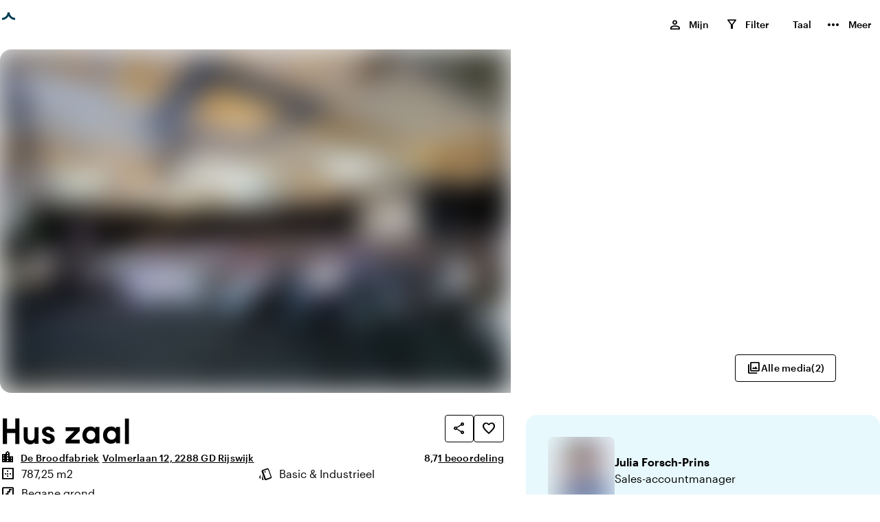

--- FILE ---
content_type: text/html; charset=utf-8
request_url: https://www.locaties.nl/ruimte/hus_zaal-23215
body_size: 27095
content:
<!DOCTYPE html><html lang="nl-NL"><head><meta charSet="utf-8"/><meta name="viewport" content="width=device-width, initial-scale=1"/><title>Hus zaal</title><meta name="description" content="De Broodfabriek in Volmerlaan 12 2288 GD Rijswijk"/><meta property="og:title" content="Hus zaal"/><meta property="og:description" content="De Broodfabriek in Volmerlaan 12 2288 GD Rijswijk"/><meta property="og:site_name" content="locaties.nl"/><meta property="og:type" content="website"/><meta property="og:locale" content="nl-NL"/><meta property="og:url" content="/_multisite/locaties/www.locaties.nl/space/hus_zaal-23215"/><meta name="google-site-verification" content="QnlRddxYf0v0_1sM-qP7SJxyrIv8IGnbJ7wAWBG7z2M"/><meta name="twitter:card" content="summary"/><meta property="twitter:title" content="Hus zaal"/><meta property="twitter:description" content="De Broodfabriek in Volmerlaan 12 2288 GD Rijswijk"/><meta name="twitter:site" content=""/><link rel="canonical" href="https://www.locaties.nl/ruimte/hus_zaal-23215"/><link rel="alternate" hrefLang="nl-NL" href="https://www.locaties.nl/ruimte/hus_zaal-23215"/><link rel="alternate" hrefLang="en-US" href="https://www.locaties.nl/en-US/space/hus_zaal-23215"/><link rel="alternate" hrefLang="de-DE" href="https://www.locaties.nl/de-DE/raum/hus_zaal-23215"/><link rel="alternate" hrefLang="fr-FR" href="https://www.locaties.nl/fr-FR/espace/hus_zaal-23215"/><link rel="alternate" hrefLang="x-default" href="https://www.locaties.nl/ruimte/hus_zaal-23215"/><link rel="apple-touch-icon" sizes="18x180" href="/images/favicon/locaties/apple-touch-icon.png"/><link rel="icon" type="image/png" sizes="192x192" href="/images/favicon/locaties/android-chrome-192x192.png"/><link rel="icon" type="image/png" sizes="72x72" href="/images/favicon/locaties/android-chrome-72x72.png"/><link rel="icon" type="image/png" sizes="32x32" href="/images/favicon/locaties/favicon-32x32.png"/><link rel="icon" type="image/png" sizes="16x16" href="/images/favicon/locaties/favicon-16x16.png"/><link rel="manifest" href="/images/favicon/locaties/site.webmanifest"/><link rel="mask-icon" href="/images/favicon/locaties/safari-pinned-tab.svg" color="#ffffff"/><link rel="shortcut icon" href="/images/favicon/locaties/favicon.ico"/><meta name="msapplication-TileColor" content="#ffffff"/><meta name="msapplication-TileImage" content="/images/favicon/locaties/mstile-150x150.png"/><meta name="msapplication-config" content="/images/favicon/locaties/browserconfig.xml"/><meta name="theme-color" content="#ffffff"/><meta name="next-head-count" content="34"/><link rel="preload" href="/fonts/Kobe1.1-Bold.woff2" as="font" type="font/woff2" crossorigin=""/><link rel="preload" href="/fonts/MaterialIconsOutlined.woff2" as="font" type="font/woff2" crossorigin=""/><link rel="preload" href="/fonts/Graphik-Medium-Web.woff2" as="font" type="font/woff2" crossorigin=""/><link rel="dns-prefetch" href="https://www.venueimages.com"/><link rel="preconnect" href="https://www.venueimages.com"/><link rel="search" type="application/opensearchdescription+xml" href="/api/openSearch" title="locaties.nl"/><link rel="preload" href="/_next/static/css/513f1cc19ae77dae.css" as="style"/><link rel="preload" href="/_next/static/css/657b36e0cbe74e03.css" as="style"/><link rel="preload" href="/_next/static/css/e639d1c03d36a881.css" as="style"/><link rel="preload" href="/_next/static/css/c8ff894c9ce742e4.css" as="style"/><link rel="preload" href="/_next/static/css/269d3b1a305e6e9a.css" as="style"/><link rel="preload" as="image" imageSrcSet="https://www.venueimages.com/cdn-cgi/image/width=320,format=auto,quality=85/media/gngpkune/hus-zaal-plenair.jpg 320w, https://www.venueimages.com/cdn-cgi/image/width=480,format=auto,quality=85/media/gngpkune/hus-zaal-plenair.jpg 480w, https://www.venueimages.com/cdn-cgi/image/width=520,format=auto,quality=85/media/gngpkune/hus-zaal-plenair.jpg 520w, https://www.venueimages.com/cdn-cgi/image/width=640,format=auto,quality=85/media/gngpkune/hus-zaal-plenair.jpg 640w, https://www.venueimages.com/cdn-cgi/image/width=768,format=auto,quality=85/media/gngpkune/hus-zaal-plenair.jpg 768w, https://www.venueimages.com/cdn-cgi/image/width=1024,format=auto,quality=85/media/gngpkune/hus-zaal-plenair.jpg 1024w, https://www.venueimages.com/cdn-cgi/image/width=1280,format=auto,quality=85/media/gngpkune/hus-zaal-plenair.jpg 1280w" imageSizes="100vw"/><script type="application/javascript">performance.mark("head-start")</script><script type="application/javascript">performance.mark("gtm-start")</script><script type="application/javascript">performance.mark("gtm-end")</script><script type="application/javascript">performance.mark("fonts-start")</script><script type="application/javascript">performance.mark("local-fonts-start")</script><script type="application/javascript">performance.mark("local-fonts-end")</script><script type="application/javascript">performance.mark("google-fonts-start")</script><script type="application/javascript">performance.mark("google-fonts-end")</script><script type="application/javascript">performance.mark("fonts-end")</script><script type="application/javascript">performance.mark("head-end")</script><link rel="stylesheet" href="/_next/static/css/513f1cc19ae77dae.css" data-n-g=""/><link rel="stylesheet" href="/_next/static/css/657b36e0cbe74e03.css" data-n-p=""/><link rel="stylesheet" href="/_next/static/css/e639d1c03d36a881.css" data-n-p=""/><link rel="stylesheet" href="/_next/static/css/c8ff894c9ce742e4.css" data-n-p=""/><link rel="stylesheet" href="/_next/static/css/269d3b1a305e6e9a.css" data-n-p=""/><noscript data-n-css=""></noscript><script defer="" noModule="" src="/_next/static/chunks/polyfills-42372ed130431b0a.js"></script><script src="/_next/static/chunks/webpack-353941b8553cb8d0.js" defer=""></script><script src="/_next/static/chunks/framework-b6dbee05f874aa24.js" defer=""></script><script src="/_next/static/chunks/main-e2c74016dbc7e559.js" defer=""></script><script src="/_next/static/chunks/pages/_app-cd5b2e08f3e9a1ba.js" defer=""></script><script src="/_next/static/chunks/94726e6d-7422fed3d11e26de.js" defer=""></script><script src="/_next/static/chunks/6961-3ddf46be1081f9df.js" defer=""></script><script src="/_next/static/chunks/1456-4a9d4e8ce0afb2b8.js" defer=""></script><script src="/_next/static/chunks/7147-f0337ca9eb983527.js" defer=""></script><script src="/_next/static/chunks/6841-65df231a56a905e1.js" defer=""></script><script src="/_next/static/chunks/8755-f6d645045f35d201.js" defer=""></script><script src="/_next/static/chunks/pages/_multisite/locaties/%5Bdomain%5D/space/%5B...slug%5D-8705779992782db3.js" defer=""></script><script src="/_next/static/2l6_BST3VEPjTHe5Te9Ql/_buildManifest.js" defer=""></script><script src="/_next/static/2l6_BST3VEPjTHe5Te9Ql/_ssgManifest.js" defer=""></script></head><body><script type="application/javascript">performance.mark("body-start")</script><noscript><iframe title="GTM Body iFrame" src="https://collect.locaties.nl/ns.html?id=GTM-M6Z5HJ8" height="0" width="0" style="display:none;visibility:hidden"></iframe></noscript><script type="application/javascript">performance.mark("main-start")</script><link rel="preload" as="image" imageSrcSet="https://www.venueimages.com/cdn-cgi/image/width=320,format=auto,quality=85/media/gngpkune/hus-zaal-plenair.jpg 320w, https://www.venueimages.com/cdn-cgi/image/width=480,format=auto,quality=85/media/gngpkune/hus-zaal-plenair.jpg 480w, https://www.venueimages.com/cdn-cgi/image/width=520,format=auto,quality=85/media/gngpkune/hus-zaal-plenair.jpg 520w, https://www.venueimages.com/cdn-cgi/image/width=640,format=auto,quality=85/media/gngpkune/hus-zaal-plenair.jpg 640w, https://www.venueimages.com/cdn-cgi/image/width=768,format=auto,quality=85/media/gngpkune/hus-zaal-plenair.jpg 768w, https://www.venueimages.com/cdn-cgi/image/width=1024,format=auto,quality=85/media/gngpkune/hus-zaal-plenair.jpg 1024w, https://www.venueimages.com/cdn-cgi/image/width=1280,format=auto,quality=85/media/gngpkune/hus-zaal-plenair.jpg 1280w" imageSizes="100vw"/><div id="__next"><main class="main"><div class="theme_locaties__8nrhv"><div class="styles_main__e7YNo"><header data-testid="styles_header__NVe_R styles_solid__628z1" class="styles_header__NVe_R styles_solid__628z1"><div class="styles_sectionGridContainer__uKHbk styles_boxed__jILMj styles_skipToMainContent__K5oA_" tabindex="-1" id="skip-to-content" data-nosnippet="true"><div class="styles_wrapper__ttNlr"><a href="#top-of-content" class="styles_button__t_OD3">Ga naar de inhoud</a></div></div><div class="styles_sectionGridContainer__uKHbk styles_boxed__jILMj styles_spacingGrid__6z7Fl styles_wrapper__BKDyA"><style>
    .flexStyles_R_395km_ {
      --flex-justify: space-between;
      --flex-direction: row;
      --flex-gap: ;
      --flex-grow: ;
      --flex-align: ;
    }
  </style><div class="styles_flex__DUYtx flexStyles_R_395km_ styles_fullWidth__64M7v"><style>
    .flexStyles_R_1n95km_ {
      --flex-justify: space-between;
      --flex-direction: row;
      --flex-gap: ;
      --flex-grow: ;
      --flex-align: ;
    }
  </style><div class="styles_flex__DUYtx flexStyles_R_1n95km_"><div class="styles_logoWrapper__DcsTk"><a target="_self" rel="noopener" class="styles_button__tPlJ9" aria-label="locaties.nl" href="/"><div role="status" class="styles_loader__r8KFq styles_loader__05Uwf"><div class="styles_icon__X9AlS styles_iconSizeSmall__wYiaS"><div class="styles_arc__FJqlF styles_arc1__orXTk"></div><div class="styles_arc__FJqlF styles_arc2__0XsHF"></div></div></div><div class="styles_logo___XaRa"></div></a></div></div><style>
    .flexStyles_R_2n95km_ {
      --flex-justify: space-between;
      --flex-direction: row;
      --flex-gap: 1.6rem;
      --flex-grow: ;
      --flex-align: ;
    }
  </style><div class="styles_flex__DUYtx flexStyles_R_2n95km_"><ul class="styles_navList__nGG06 styles_navListDesktop__oFNCe"><li class="styles_navListItem__oLKhn"><button class="styles_navListLink__41U2l styles_navListLinkHeaderInverted__TWgZP" data-testid="myListMenuItem"><span class="styles_navListLinkText___yQgq styles_navListLinkHasIcon__eFX9b">Mijn</span><span class="styles_myListIcon__9ImFk styles_navListLinkIcon__TjXPv"><span class="styles_icon__9s9dh styles_icon__icPko" translate="no" data-nosnippet="true" aria-hidden="true">person</span><span class="styles_myListCounter__7D6OU" aria-labelledby="_R_8mmn95km_-general-label">0</span><div id="_R_8mmn95km_-general-label" class="styles_visuallyHidden__PmIhz">, </div></span></button></li><li class="styles_navListItem__oLKhn"><button class="styles_navListLink__41U2l styles_navListLinkHeaderInverted__TWgZP"><span class="styles_navListLinkText___yQgq styles_navListLinkHasIcon__eFX9b">Filter</span><span class="styles_myListIcon__uO_pS styles_navListLinkIcon__TjXPv"><span class="styles_icon__9s9dh styles_icon__sPSxo" translate="no" data-nosnippet="true" aria-hidden="true">filter_alt</span><span class="styles_myListCounter__xEVy2"></span></span></button></li><li class="styles_navListItem__oLKhn"><div class="styles_languageSelector__jvBkd" aria-label="Kies taal"><button id="language-selector-button" class="styles_navListLink__41U2l styles_navListLinkHeaderInverted__TWgZP styles_navListLink__NPcRK" aria-label="Nederlands" aria-haspopup="true" aria-expanded="false" aria-controls="language-selector-menu"><span class="styles_navListLinkText___yQgq styles_navListLinkHasIcon__eFX9b">Taal</span><span></span></button></div></li><li class="styles_navListItem__oLKhn"><button class="styles_navListLink__41U2l styles_navListLinkHeaderInverted__TWgZP" data-testid="myListMenuItem"><span class="styles_navListLinkText___yQgq styles_navListLinkHasIcon__eFX9b">Meer</span><span style="font-size:24px" class="styles_icon__9s9dh" translate="no" data-nosnippet="true" aria-hidden="true">more_horiz</span></button></li></ul><ul class="styles_navList__nGG06 styles_navListMobile__nlwde"><li class="styles_navListItem__oLKhn"><button class="styles_navListLink__41U2l styles_navListLinkHeaderInverted__TWgZP" aria-label="Menu"><span class="styles_icon__9s9dh styles_navListLinkIconMenu___I72Z" translate="no" data-nosnippet="true" aria-hidden="true">menu</span></button></li></ul></div></div></div></header><main id="top-of-content"><div data-testid="pageWrapper" class="styles_pageWrapper__t4zMi"><script type="application/ld+json">{"@context":"https://schema.org","@type":"LocalBusiness","name":"Hus zaal","image":[{"@type":"ImageObject","url":"/media/gngpkune/hus-zaal-plenair.jpg","image":"/media/gngpkune/hus-zaal-plenair.jpg","author":{"@type":"Person","name":""},"caption":"Photo by: "},{"@type":"ImageObject","url":"/media/glmbdekv/hus-zaal-beurs.jpg","image":"/media/glmbdekv/hus-zaal-beurs.jpg","author":{"@type":"Person","name":""},"caption":"Photo by: "}],"address":{"@type":"PostalAddress","streetAddress":"Volmerlaan 12","addressLocality":"Rijswijk","addressRegion":"Zuid-Holland","postalCode":"2288 GD","addressCountry":"Nederland"},"geo":{"@type":"GeoCoordinates","latitude":52.036221,"longitude":4.330449},"url":"http://de-broodfabriek.nl/?utm_source=direct&utm_medium=traffic&utm_campaign=locatiesnl","telephone":"070 307 5900"}</script><section class="styles_imageContainer__d5M_h"><div class="styles_grid__Sk79b styles_gridWide__63pIi styles_imageGrid__X2JE4" data-testid="imageGrid" id="in-picture" style="scroll-margin-top:7.2rem"><div class="styles_imageLeft__Jyr1R"><button class="styles_imageleftInner__TXmEm" tabindex="-1"><div class="styles_wrapper__eYrlG"><span style="box-sizing:border-box;display:block;overflow:hidden;width:initial;height:initial;background:none;opacity:1;border:0;margin:0;padding:0;position:absolute;top:0;left:0;bottom:0;right:0"><img data-testid="overviewimage" alt="Hus-zaal-plenair" sizes="100vw" srcSet="https://www.venueimages.com/cdn-cgi/image/width=320,format=auto,quality=85/media/gngpkune/hus-zaal-plenair.jpg 320w, https://www.venueimages.com/cdn-cgi/image/width=480,format=auto,quality=85/media/gngpkune/hus-zaal-plenair.jpg 480w, https://www.venueimages.com/cdn-cgi/image/width=520,format=auto,quality=85/media/gngpkune/hus-zaal-plenair.jpg 520w, https://www.venueimages.com/cdn-cgi/image/width=640,format=auto,quality=85/media/gngpkune/hus-zaal-plenair.jpg 640w, https://www.venueimages.com/cdn-cgi/image/width=768,format=auto,quality=85/media/gngpkune/hus-zaal-plenair.jpg 768w, https://www.venueimages.com/cdn-cgi/image/width=1024,format=auto,quality=85/media/gngpkune/hus-zaal-plenair.jpg 1024w, https://www.venueimages.com/cdn-cgi/image/width=1280,format=auto,quality=85/media/gngpkune/hus-zaal-plenair.jpg 1280w" src="https://www.venueimages.com/cdn-cgi/image/width=1280,format=auto,quality=85/media/gngpkune/hus-zaal-plenair.jpg" decoding="async" data-nimg="fill" class="styles_image__SO3_l" style="position:absolute;top:0;left:0;bottom:0;right:0;box-sizing:border-box;padding:0;border:none;margin:auto;display:block;width:0;height:0;min-width:100%;max-width:100%;min-height:100%;max-height:100%;object-fit:cover;object-position:center;background-size:cover;background-position:center;filter:blur(20px);background-image:url(&quot;https://www.venueimages.com/cdn-cgi/image/width=8,format=auto,quality=85/media/gngpkune/hus-zaal-plenair.jpg&quot;)"/><noscript><img data-testid="overviewimage" alt="Hus-zaal-plenair" loading="eager" decoding="async" data-nimg="fill" style="position:absolute;top:0;left:0;bottom:0;right:0;box-sizing:border-box;padding:0;border:none;margin:auto;display:block;width:0;height:0;min-width:100%;max-width:100%;min-height:100%;max-height:100%;object-fit:cover;object-position:center" class="styles_image__SO3_l" sizes="100vw" srcSet="https://www.venueimages.com/cdn-cgi/image/width=320,format=auto,quality=85/media/gngpkune/hus-zaal-plenair.jpg 320w, https://www.venueimages.com/cdn-cgi/image/width=480,format=auto,quality=85/media/gngpkune/hus-zaal-plenair.jpg 480w, https://www.venueimages.com/cdn-cgi/image/width=520,format=auto,quality=85/media/gngpkune/hus-zaal-plenair.jpg 520w, https://www.venueimages.com/cdn-cgi/image/width=640,format=auto,quality=85/media/gngpkune/hus-zaal-plenair.jpg 640w, https://www.venueimages.com/cdn-cgi/image/width=768,format=auto,quality=85/media/gngpkune/hus-zaal-plenair.jpg 768w, https://www.venueimages.com/cdn-cgi/image/width=1024,format=auto,quality=85/media/gngpkune/hus-zaal-plenair.jpg 1024w, https://www.venueimages.com/cdn-cgi/image/width=1280,format=auto,quality=85/media/gngpkune/hus-zaal-plenair.jpg 1280w" src="https://www.venueimages.com/cdn-cgi/image/width=1280,format=auto,quality=85/media/gngpkune/hus-zaal-plenair.jpg"/></noscript></span></div></button></div><div class="styles_imageRight__qVGyZ styles_imageRightOne___mMxM"><button class="styles_imageWrapper__vaOLv" tabindex="-1"><div class="styles_wrapper__eYrlG"><span style="box-sizing:border-box;display:block;overflow:hidden;width:initial;height:initial;background:none;opacity:1;border:0;margin:0;padding:0;position:absolute;top:0;left:0;bottom:0;right:0"><img data-testid="overviewimage" alt="Hus-zaal-beurs" src="[data-uri]" decoding="async" data-nimg="fill" class="styles_image__SO3_l" style="position:absolute;top:0;left:0;bottom:0;right:0;box-sizing:border-box;padding:0;border:none;margin:auto;display:block;width:0;height:0;min-width:100%;max-width:100%;min-height:100%;max-height:100%;object-fit:cover;object-position:center;background-size:cover;background-position:center;filter:blur(20px);background-image:url(&quot;https://www.venueimages.com/cdn-cgi/image/width=8,format=auto,quality=85/media/glmbdekv/hus-zaal-beurs.jpg&quot;)"/><noscript><img data-testid="overviewimage" alt="Hus-zaal-beurs" loading="lazy" decoding="async" data-nimg="fill" style="position:absolute;top:0;left:0;bottom:0;right:0;box-sizing:border-box;padding:0;border:none;margin:auto;display:block;width:0;height:0;min-width:100%;max-width:100%;min-height:100%;max-height:100%;object-fit:cover;object-position:center" class="styles_image__SO3_l" sizes="100vw" srcSet="https://www.venueimages.com/cdn-cgi/image/width=320,format=auto,quality=85/media/glmbdekv/hus-zaal-beurs.jpg 320w, https://www.venueimages.com/cdn-cgi/image/width=480,format=auto,quality=85/media/glmbdekv/hus-zaal-beurs.jpg 480w, https://www.venueimages.com/cdn-cgi/image/width=520,format=auto,quality=85/media/glmbdekv/hus-zaal-beurs.jpg 520w, https://www.venueimages.com/cdn-cgi/image/width=640,format=auto,quality=85/media/glmbdekv/hus-zaal-beurs.jpg 640w, https://www.venueimages.com/cdn-cgi/image/width=768,format=auto,quality=85/media/glmbdekv/hus-zaal-beurs.jpg 768w, https://www.venueimages.com/cdn-cgi/image/width=1024,format=auto,quality=85/media/glmbdekv/hus-zaal-beurs.jpg 1024w, https://www.venueimages.com/cdn-cgi/image/width=1280,format=auto,quality=85/media/glmbdekv/hus-zaal-beurs.jpg 1280w" src="https://www.venueimages.com/cdn-cgi/image/width=1280,format=auto,quality=85/media/glmbdekv/hus-zaal-beurs.jpg"/></noscript></span></div></button></div></div><div class="styles_imagesButtons__Y5c58"><div class="styles_imagesButtonsWrapper__9hbRg"><div class="styles_galleryButtons__6AtCR"><button data-testid="button" class="styles_tertiary__MsIOo styles_buttonSizeNormal__9jd4v styles_button__aQjXz undefined" as="button"><span class="styles_icon__9s9dh icon styles_icon__yBkbd" translate="no" data-nosnippet="true" aria-hidden="true">photo_library</span><span class="styles_children__y_Ts_"><style>
    .flexStyles_R_3tba5km_ {
      --flex-justify: ;
      --flex-direction: row;
      --flex-gap: 0.4rem;
      --flex-grow: ;
      --flex-align: ;
    }
  </style><div class="styles_flex__DUYtx flexStyles_R_3tba5km_">Alle media<span aria-hidden="true">(<!-- -->2<!-- -->)</span></div></span></button></div></div></div></section><div class="styles_sectionGridContainer__uKHbk styles_boxed__jILMj styles_spacingGrid__6z7Fl" style="padding-top:32px"><style>
    .gridStyles_R_4a5km_ {
      --grid-columns: 1;
      --grid-gap: 0rem;
      --grid-row-gap: 0rem;
      --grid-column-width: 1fr;
    }
  
        @media screen and (min-width: 768px) {
          .gridStyles_R_4a5km_ {
            --grid-columns: 12;
            --grid-gap: 3.2rem;
            
            
          }
        }</style><div class="styles_grid__qJzGw gridStyles_R_4a5km_"><style>
    .columnStyles_R_3ca5km_ {
        --column-span: 1;
        
        
    }
    
    .columnEnd_R_3ca5km_ {  }
    .columnStart_R_3ca5km_ { grid-column-start: span var(--column-span); }
    .columnPos_R_3ca5km_ {  }
    
  
        @media screen and (min-width: 768px) {
          .columnStyles_R_3ca5km_ {
            --column-span: 12;
            
            
          }
          
    .columnEnd_R_3ca5km_ {  }
    .columnStart_R_3ca5km_ { grid-column-start: span var(--column-span); }
    .columnPos_R_3ca5km_ {  }
    
        }
        @media screen and (min-width: 1200px) {
          .columnStyles_R_3ca5km_ {
            --column-span: 7;
            
            
          }
          
    .columnEnd_R_3ca5km_ {  }
    .columnStart_R_3ca5km_ { grid-column-start: span var(--column-span); }
    .columnPos_R_3ca5km_ {  }
    
        }</style><div id="main-content" class="styles_column__cV94E columnStyles_R_3ca5km_ columnEnd_R_3ca5km_ columnStart_R_3ca5km_ columnPos_R_3ca5km_"><style>
    .flexStyles_R_3bca5km_ {
      --flex-justify: ;
      --flex-direction: column;
      --flex-gap: 2.4rem;
      --flex-grow: ;
      --flex-align: ;
    }
  </style><div class="styles_flex__DUYtx flexStyles_R_3bca5km_ styles_fullWidth__64M7v" style="scroll-margin-top:7.2rem" id="about"><style>
    .flexStyles_R_3bbca5km_ {
      --flex-justify: ;
      --flex-direction: column;
      --flex-gap: 0.8rem;
      --flex-grow: ;
      --flex-align: ;
    }
  </style><section class="styles_flex__DUYtx flexStyles_R_3bbca5km_ styles_fullWidth__64M7v"><style>
    .flexStyles_R_d3bbca5km_ {
      --flex-justify: space-between;
      --flex-direction: row;
      --flex-gap: ;
      --flex-grow: ;
      --flex-align: start;
    }
  </style><div class="styles_flex__DUYtx flexStyles_R_d3bbca5km_ styles_fullWidth__64M7v"><h1 class="heading_h3__aLWcq" data-testid="detailPageTitle">Hus zaal</h1><style>
    .flexStyles_R_ld3bbca5km_ {
      --flex-justify: ;
      --flex-direction: row;
      --flex-gap: 0.8rem;
      --flex-grow: ;
      --flex-align: ;
    }
  </style><div class="styles_flex__DUYtx styles_shareAndFavoriteButtonContainer__2qwH2 flexStyles_R_ld3bbca5km_"><button data-testid="button" class="styles_tertiary__MsIOo styles_buttonSizeNormal__9jd4v styles_button__aQjXz undefined styles_iconButton__O6snJ" as="button" aria-label="Deel &quot;Hus zaal&quot;"><span class="styles_icon__9s9dh icon styles_icon__yBkbd" translate="no" data-nosnippet="true" aria-hidden="true">share</span></button><button data-testid="favorite" class="styles_tertiary__MsIOo styles_buttonSizeNormal__9jd4v styles_buttonFavorite__zlZe9 styles_iconOnly__7FDgU styles_button__aQjXz" as="button" data-id="23215" aria-label="Voeg Hus zaal toe aan jouw favorieten" aria-pressed="false"><span class="styles_children__y_Ts_"><div class="styles_iconButtonWrapper__7z9nI"><span class="styles_icon__9s9dh styles_iconOutlineButton__hr1N0" translate="no" data-nosnippet="true" aria-hidden="true">favorite_border</span><span class="styles_icon__9s9dh styles_iconFavoriteButton__JqtTC styles_iconFilled__iskNr" translate="no" data-nosnippet="true" aria-hidden="true">favorite</span></div></span></button></div></div><style>
    .flexStyles_R_l3bbca5km_ {
      --flex-justify: space-between;
      --flex-direction: row;
      --flex-gap: ;
      --flex-grow: ;
      --flex-align: ;
    }
  </style><div class="styles_flex__DUYtx flexStyles_R_l3bbca5km_ styles_wrap__a0bd4"><div class="styles_addressContainer__T4dZt" data-testid="addressContainer"><span class="styles_icon__9s9dh styles_addressIcon__N4j1a" translate="no" data-nosnippet="true" aria-hidden="true">location_city</span><a target="_self" rel="noopener" data-testid="button" class="styles_link__OkVbh styles_addressParentVenueName__qvrrT" href="/locatie/de_broodfabriek-9219"><span class="label styles_linkText__TPaNJ">De Broodfabriek</span></a><a target="_self" rel="noopener" data-testid="button" class="styles_link__OkVbh styles_buttonSizeNone__jzNOi styles_address__29CnF" href="/locatie/de_broodfabriek-9219#location-and-surroundings"><span class="label styles_linkText__TPaNJ">Volmerlaan 12, 2288 GD Rijswijk</span></a></div><style>
    .flexStyles_R_ll3bbca5km_ {
      --flex-justify: ;
      --flex-direction: row;
      --flex-gap: 0.4rem;
      --flex-grow: ;
      --flex-align: center;
    }
  </style><div class="styles_flex__DUYtx flexStyles_R_ll3bbca5km_"><div class="styles_right__dm6oQ styles_body2__Jjsjd styles_fontWeight500__bI55Y rating-average"><span class="styles_visuallyHidden__PmIhz">Gemiddelde beoordeling van 8,7 uit 10</span><span aria-hidden="true">8,7</span></div><button data-testid="button" class="styles_link__OkVbh styles_buttonSizeNone__jzNOi" as="button"><span class="styles_children__y_Ts_ styles_linkText__TPaNJ"><span class="styles_visuallyHidden__PmIhz">Aantal beoordelingen: 1</span>1 beoordeling</span></button></div></div></section><section class=""><div class="styles_visuallyHidden__PmIhz"><h2 class="heading_h4__rx_oW">Highlights</h2></div><style>
    .flexStyles_R_25bbca5km_ {
      --flex-justify: ;
      --flex-direction: column;
      --flex-gap: 0.8rem;
      --flex-grow: ;
      --flex-align: start;
    }
  </style><div class="styles_flex__DUYtx flexStyles_R_25bbca5km_"><ul class="styles_highlights__wwNZN"><li class="styles_listItem__QbgAx" data-testid="highlightedDetail"><span class="styles_icon__9s9dh styles_icon__1DdJy" translate="no" data-nosnippet="true" aria-hidden="true">border_outer</span><span class="styles_visuallyHidden__PmIhz">Oppervlakte</span>787,25 m2</li><li class="styles_listItem__QbgAx" data-testid="highlightedDetail"><span class="styles_icon__9s9dh styles_icon__1DdJy" translate="no" data-nosnippet="true" aria-hidden="true">style</span><span class="styles_visuallyHidden__PmIhz">Sfeer en uitstraling</span>Basic &amp; Industrieel</li><li class="styles_listItem__QbgAx" data-testid="highlightedDetail"><span class="styles_icon__9s9dh styles_icon__1DdJy" translate="no" data-nosnippet="true" aria-hidden="true">stairs</span><span class="styles_visuallyHidden__PmIhz">Verdieping</span>Begane grond</li></ul><a href="#characteristics" aria-label="characteristics" data-testid="button" class="styles_link__OkVbh styles_buttonSizeNone__jzNOi" as="link"><span class="label styles_linkText__TPaNJ">Bekijk alle kenmerken</span></a></div></section><hr class="styles_divider__vkRXC"/><style>
    .flexStyles_R_dbbca5km_ {
      --flex-justify: ;
      --flex-direction: column;
      --flex-gap: 1.6rem;
      --flex-grow: ;
      --flex-align: ;
    }
  </style><section class="styles_flex__DUYtx flexStyles_R_dbbca5km_"><h2 class="heading_h4__rx_oW">Over de ruimte</h2><div class="styles_root__xt_16"><div class="styles_container__zpn8V styles_content__1E4Jd styles_linesClosed__q_hE4 styles_lineClamp__jxVy_ styles_lineClamp3__mUwGR"><p class="styles_body1__Xwfvd styles_text__Ohzp0">De Hus zaal is voor meerdere doeleinden in te zetten zoals congressen, presentaties en/ of workshops evenementen en kleinschalige beurzen. </p></div></div></section></div><div class="styles_pricingList__x1GIt"><h3 class="heading_subTitle3__P98Jo styles_title__lbrVW">Tarieven van deze Ruimte</h3><style>
    .gridStyles_R_lbca5km_ {
      --grid-columns: 2;
      --grid-gap: 1.6rem;
      --grid-row-gap: 1.6rem;
      --grid-column-width: 1fr;
    }
  </style><div class="styles_grid__qJzGw gridStyles_R_lbca5km_"><style>
    .columnStyles_R_dlbca5km_ {
        --column-span: 2;
        
        
    }
    
    .columnEnd_R_dlbca5km_ {  }
    .columnStart_R_dlbca5km_ { grid-column-start: span var(--column-span); }
    .columnPos_R_dlbca5km_ {  }
    
  
        @media screen and (min-width: 768px) {
          .columnStyles_R_dlbca5km_ {
            --column-span: 1;
            
            
          }
          
    .columnEnd_R_dlbca5km_ {  }
    .columnStart_R_dlbca5km_ { grid-column-start: span var(--column-span); }
    .columnPos_R_dlbca5km_ {  }
    
        }</style><div class="styles_column__cV94E columnStyles_R_dlbca5km_ columnEnd_R_dlbca5km_ columnStart_R_dlbca5km_ columnPos_R_dlbca5km_">Hele dag vanaf € 2.900,00</div></div></div></div><style>
    .columnStyles_R_5ca5km_ {
        
        --column-start: 1;
        --column-end: -1;
    }
    
    .columnEnd_R_5ca5km_ { grid-column-end: var(--column-end); }
    .columnStart_R_5ca5km_ { grid-column-start: var(--column-start); }
    .columnPos_R_5ca5km_ {  }
    
  
        @media screen and (min-width: 768px) {
          .columnStyles_R_5ca5km_ {
            
            --column-start: 8;
            --column-end: -1;
          }
          
    .columnEnd_R_5ca5km_ { grid-column-end: var(--column-end); }
    .columnStart_R_5ca5km_ { grid-column-start: var(--column-start); }
    .columnPos_R_5ca5km_ {  }
    
        }
        @media screen and (min-width: 1440px) {
          .columnStyles_R_5ca5km_ {
            
            --column-start: 9;
            --column-end: -1;
          }
          
    .columnEnd_R_5ca5km_ { grid-column-end: var(--column-end); }
    .columnStart_R_5ca5km_ { grid-column-start: var(--column-start); }
    .columnPos_R_5ca5km_ {  }
    
        }</style><div class="styles_column__cV94E columnStyles_R_5ca5km_ columnEnd_R_5ca5km_ columnStart_R_5ca5km_ columnPos_R_5ca5km_"><div class="styles_stickyBox__dvutJ" id="contact" style="scroll-margin-top:7.2rem"><div class="styles_contactBlock__5P_cL"><div class="styles_wrapper__LqdeC"><div class="styles_contactPerson__mAweY"><div class="styles_contactPersonImage__iggJm"><div class="styles_wrapper__eYrlG" style="aspect-ratio:100 / 100"><span style="box-sizing:border-box;display:inline-block;overflow:hidden;width:initial;height:initial;background:none;opacity:1;border:0;margin:0;padding:0;position:relative;max-width:100%"><span style="box-sizing:border-box;display:block;width:initial;height:initial;background:none;opacity:1;border:0;margin:0;padding:0;max-width:100%"><img style="display:block;max-width:100%;width:initial;height:initial;background:none;opacity:1;border:0;margin:0;padding:0" alt="" aria-hidden="true" src="data:image/svg+xml,%3csvg%20xmlns=%27http://www.w3.org/2000/svg%27%20version=%271.1%27%20width=%27100%27%20height=%27100%27/%3e"/></span><img alt="Portret foto.png" src="[data-uri]" decoding="async" data-nimg="intrinsic" class="styles_image__SO3_l" style="position:absolute;top:0;left:0;bottom:0;right:0;box-sizing:border-box;padding:0;border:none;margin:auto;display:block;width:0;height:0;min-width:100%;max-width:100%;min-height:100%;max-height:100%;object-fit:cover;object-position:center;background-size:cover;background-position:center;filter:blur(20px);background-image:url(&quot;https://www.venueimages.com/cdn-cgi/image/width=8,format=auto,quality=85/media/fsamdfji/portret-foto.png&quot;)"/><noscript><img alt="Portret foto.png" loading="lazy" decoding="async" data-nimg="intrinsic" style="position:absolute;top:0;left:0;bottom:0;right:0;box-sizing:border-box;padding:0;border:none;margin:auto;display:block;width:0;height:0;min-width:100%;max-width:100%;min-height:100%;max-height:100%;object-fit:cover;object-position:center" class="styles_image__SO3_l" srcSet="https://www.venueimages.com/cdn-cgi/image/width=128,format=auto,quality=85/media/fsamdfji/portret-foto.png 1x, https://www.venueimages.com/cdn-cgi/image/width=256,format=auto,quality=85/media/fsamdfji/portret-foto.png 2x" src="https://www.venueimages.com/cdn-cgi/image/width=256,format=auto,quality=85/media/fsamdfji/portret-foto.png"/></noscript></span></div></div><div><span class="styles_contactPersonTitle__CA4tg">Julia<!-- --> <!-- -->Forsch-Prins</span><span>Sales-accountmanager</span></div></div><div style="margin-block:24px"><ul class="styles_list__Tq8T3 direction_column__4A05v gap_lg__Pz__A"><li class="styles_listItem__fO94e"><style>
    .flexStyles_R_2jdca5km_ {
      --flex-justify: ;
      --flex-direction: row;
      --flex-gap: 0.8rem;
      --flex-grow: ;
      --flex-align: ;
    }
  </style><div class="styles_flex__DUYtx flexStyles_R_2jdca5km_"><span style="font-size:24px" class="styles_icon__9s9dh" translate="no" data-nosnippet="true" aria-hidden="true">how_to_reg</span>Direct in contact met de locatie!</div></li><li class="styles_listItem__fO94e"><style>
    .flexStyles_R_4jdca5km_ {
      --flex-justify: ;
      --flex-direction: row;
      --flex-gap: 0.8rem;
      --flex-grow: ;
      --flex-align: ;
    }
  </style><div class="styles_flex__DUYtx flexStyles_R_4jdca5km_"><span style="font-size:24px" class="styles_icon__9s9dh" translate="no" data-nosnippet="true" aria-hidden="true">euro</span>Geen extra kosten</div></li></ul></div><style>
    .flexStyles_R_rdca5km_ {
      --flex-justify: ;
      --flex-direction: column;
      --flex-gap: 0.8rem;
      --flex-grow: ;
      --flex-align: ;
    }
  </style><div class="styles_flex__DUYtx flexStyles_R_rdca5km_"></div><div class="styles_bottomLinks__hB9Ds"><button data-testid="button" class="styles_link__OkVbh styles_buttonSizeNone__jzNOi styles_link__dF3PE undefined" as="button"><span class="styles_icon__9s9dh icon styles_icon__yBkbd" translate="no" data-nosnippet="true" aria-hidden="true">call</span><span class="styles_children__y_Ts_ styles_linkText__TPaNJ">Bel</span></button><a aria-label="http://de-broodfabriek.nl/?utm_source=direct&amp;utm_medium=traffic&amp;utm_campaign=locatiesnl" href="http://de-broodfabriek.nl/?utm_source=direct&amp;utm_medium=traffic&amp;utm_campaign=locatiesnl" target="_blank" rel="noopener" data-testid="button" class="styles_link__OkVbh styles_link__dF3PE styles_linkRight__3_aJL" as="link"><span class="styles_icon__9s9dh icon styles_icon__yBkbd" translate="no" data-nosnippet="true" aria-hidden="true">language</span><span class="label styles_linkText__TPaNJ">Website</span></a></div></div></div></div><div class="styles_wrapper__G_0o_"><button data-testid="button" class="styles_primary__u6X1q styles_buttonSizeNormal__9jd4v styles_button__uEIxJ styles_button__aQjXz" as="button"><span class="styles_children__y_Ts_">Neem contact op</span></button><button data-testid="favorite" class="styles_tertiary__MsIOo styles_buttonSizeNormal__9jd4v styles_buttonFavorite__zlZe9 styles_toolbarButton__9f8q7 styles_iconOnly__7FDgU styles_button__aQjXz" as="button" data-id="9219" aria-label="Voeg De Broodfabriek toe aan jouw favorieten" aria-pressed="false"><span class="styles_children__y_Ts_"><div class="styles_iconButtonWrapper__7z9nI"><span class="styles_icon__9s9dh styles_iconOutlineButton__hr1N0" translate="no" data-nosnippet="true" aria-hidden="true">favorite_border</span><span class="styles_icon__9s9dh styles_iconFavoriteButton__JqtTC styles_iconFilled__iskNr" translate="no" data-nosnippet="true" aria-hidden="true">favorite</span></div></span></button><button data-testid="button" class="styles_tertiary__MsIOo styles_buttonSizeNormal__9jd4v styles_toolbarButton__9f8q7 styles_button__aQjXz undefined styles_iconButton__O6snJ" as="button" aria-label="Deel &quot;De Broodfabriek&quot;"><span class="styles_icon__9s9dh icon styles_icon__yBkbd" translate="no" data-nosnippet="true" aria-hidden="true">share</span></button><div class="styles_myListWrapper__WuXM0"><button data-testid="button" class="styles_tertiary__MsIOo styles_buttonSizeNormal__9jd4v styles_myListButton__Gt_g0 styles_button__aQjXz" as="button"><span class="styles_children__y_Ts_"><span class="styles_myListIcon__9ImFk styles_myListButtonIcon__mUlBM"><span class="styles_icon__9s9dh styles_icon__icPko" translate="no" data-nosnippet="true" aria-hidden="true">person</span><span class="styles_myListCounter__7D6OU" aria-labelledby="_R_f5dca5km_-general-label">0</span><div id="_R_f5dca5km_-general-label" class="styles_visuallyHidden__PmIhz">, </div></span><span class="styles_navListLinkText__tUl_i">Mijn lijst</span></span></button></div></div><div class="styles_popOverPopUp__VHKVN"><div class="styles_wrapper__ZwpTH"><div class="styles_overlay__P2y53"></div><div class="styles_contentWrapper__Eh666" id="popupContent"><button class="styles_draggableElement__rVuV5" aria-label="Pop-up slepen"><span class="styles_draggableElementIndicator__HYOr8"></span></button><div class="styles_contactBlock__5P_cL"><div class="styles_wrapper__LqdeC"><div class="styles_contactPerson__mAweY"><div class="styles_contactPersonImage__iggJm"><div class="styles_wrapper__eYrlG" style="aspect-ratio:100 / 100"><span style="box-sizing:border-box;display:inline-block;overflow:hidden;width:initial;height:initial;background:none;opacity:1;border:0;margin:0;padding:0;position:relative;max-width:100%"><span style="box-sizing:border-box;display:block;width:initial;height:initial;background:none;opacity:1;border:0;margin:0;padding:0;max-width:100%"><img style="display:block;max-width:100%;width:initial;height:initial;background:none;opacity:1;border:0;margin:0;padding:0" alt="" aria-hidden="true" src="data:image/svg+xml,%3csvg%20xmlns=%27http://www.w3.org/2000/svg%27%20version=%271.1%27%20width=%27100%27%20height=%27100%27/%3e"/></span><img alt="Portret foto.png" src="[data-uri]" decoding="async" data-nimg="intrinsic" class="styles_image__SO3_l" style="position:absolute;top:0;left:0;bottom:0;right:0;box-sizing:border-box;padding:0;border:none;margin:auto;display:block;width:0;height:0;min-width:100%;max-width:100%;min-height:100%;max-height:100%;object-fit:cover;object-position:center;background-size:cover;background-position:center;filter:blur(20px);background-image:url(&quot;https://www.venueimages.com/cdn-cgi/image/width=8,format=auto,quality=85/media/fsamdfji/portret-foto.png&quot;)"/><noscript><img alt="Portret foto.png" loading="lazy" decoding="async" data-nimg="intrinsic" style="position:absolute;top:0;left:0;bottom:0;right:0;box-sizing:border-box;padding:0;border:none;margin:auto;display:block;width:0;height:0;min-width:100%;max-width:100%;min-height:100%;max-height:100%;object-fit:cover;object-position:center" class="styles_image__SO3_l" srcSet="https://www.venueimages.com/cdn-cgi/image/width=128,format=auto,quality=85/media/fsamdfji/portret-foto.png 1x, https://www.venueimages.com/cdn-cgi/image/width=256,format=auto,quality=85/media/fsamdfji/portret-foto.png 2x" src="https://www.venueimages.com/cdn-cgi/image/width=256,format=auto,quality=85/media/fsamdfji/portret-foto.png"/></noscript></span></div></div><div><span class="styles_contactPersonTitle__CA4tg">Julia<!-- --> <!-- -->Forsch-Prins</span><span>Sales-accountmanager</span></div></div><div style="margin-block:24px"><ul class="styles_list__Tq8T3 direction_column__4A05v gap_lg__Pz__A"><li class="styles_listItem__fO94e"><style>
    .flexStyles_R_1andca5km_ {
      --flex-justify: ;
      --flex-direction: row;
      --flex-gap: 0.8rem;
      --flex-grow: ;
      --flex-align: ;
    }
  </style><div class="styles_flex__DUYtx flexStyles_R_1andca5km_"><span style="font-size:24px" class="styles_icon__9s9dh" translate="no" data-nosnippet="true" aria-hidden="true">how_to_reg</span>Direct in contact met de locatie!</div></li><li class="styles_listItem__fO94e"><style>
    .flexStyles_R_2andca5km_ {
      --flex-justify: ;
      --flex-direction: row;
      --flex-gap: 0.8rem;
      --flex-grow: ;
      --flex-align: ;
    }
  </style><div class="styles_flex__DUYtx flexStyles_R_2andca5km_"><span style="font-size:24px" class="styles_icon__9s9dh" translate="no" data-nosnippet="true" aria-hidden="true">euro</span>Geen extra kosten</div></li></ul></div><style>
    .flexStyles_R_endca5km_ {
      --flex-justify: ;
      --flex-direction: column;
      --flex-gap: 0.8rem;
      --flex-grow: ;
      --flex-align: ;
    }
  </style><div class="styles_flex__DUYtx flexStyles_R_endca5km_"></div><div class="styles_bottomLinks__hB9Ds"><button data-testid="button" class="styles_link__OkVbh styles_buttonSizeNone__jzNOi styles_link__dF3PE undefined" as="button"><span class="styles_icon__9s9dh icon styles_icon__yBkbd" translate="no" data-nosnippet="true" aria-hidden="true">call</span><span class="styles_children__y_Ts_ styles_linkText__TPaNJ">Bel</span></button><a aria-label="http://de-broodfabriek.nl/?utm_source=direct&amp;utm_medium=traffic&amp;utm_campaign=locatiesnl" href="http://de-broodfabriek.nl/?utm_source=direct&amp;utm_medium=traffic&amp;utm_campaign=locatiesnl" target="_blank" rel="noopener" data-testid="button" class="styles_link__OkVbh styles_link__dF3PE styles_linkRight__3_aJL" as="link"><span class="styles_icon__9s9dh icon styles_icon__yBkbd" translate="no" data-nosnippet="true" aria-hidden="true">language</span><span class="label styles_linkText__TPaNJ">Website</span></a></div></div></div></div></div></div></div></div></div><style>
    .flexStyles_R_5a5km_ {
      --flex-justify: ;
      --flex-direction: column;
      --flex-gap: 3.2rem;
      --flex-grow: ;
      --flex-align: ;
    }
  </style><div class="styles_flex__DUYtx flexStyles_R_5a5km_" style="padding-top:32px"><div class="styles_sectionGridContainer__uKHbk styles_boxed__jILMj styles_spacingGrid__6z7Fl"><style>
    .flexStyles_R_5da5km_ {
      --flex-justify: ;
      --flex-direction: column;
      --flex-gap: 3.2rem;
      --flex-grow: ;
      --flex-align: ;
    }
  </style><div class="styles_flex__DUYtx flexStyles_R_5da5km_"><hr class="styles_divider__vkRXC"/><style>
    .flexStyles_R_19dda5km_ {
      --flex-justify: ;
      --flex-direction: column;
      --flex-gap: 3.2rem;
      --flex-grow: ;
      --flex-align: ;
    }
  </style><section class="styles_flex__DUYtx flexStyles_R_19dda5km_" style="scroll-margin-top:7.2rem" id="characteristics"><h2 class="heading_h4__rx_oW">Kenmerken</h2><div class="styles_facilitiesContainer__lMoee"><div class="styles_unset__v6e_O"><div class="styles_section__b1kNB styles_unset__v6e_O styles_dark__Qfoo_"><div><style>
    .flexStyles_R_b3b9dda5km_ {
      --flex-justify: ;
      --flex-direction: column;
      --flex-gap: 1.6rem;
      --flex-grow: ;
      --flex-align: ;
    }
  </style><section class="styles_flex__DUYtx flexStyles_R_b3b9dda5km_"><div class="styles_collapsibleContainer__9nGYu styles_root__xt_16"><div class="styles_collapsibleContent__ZY75n styles_content__1E4Jd" id="collapsible-_R_33b9dda5km_" aria-hidden="true" aria-labelledby="toggle-_R_33b9dda5km_" role="region"><style>
    .gridStyles_R_mr3b9dda5km_ {
      --grid-columns: 1;
      --grid-gap: 1.6rem;
      --grid-row-gap: 1.6rem;
      --grid-column-width: 1fr;
    }
  
        @media screen and (min-width: 768px) {
          .gridStyles_R_mr3b9dda5km_ {
            --grid-columns: 3;
            
            
            
          }
        }</style><ul class="styles_grid__qJzGw gridStyles_R_mr3b9dda5km_"><style>
    .columnStyles_R_dmr3b9dda5km_ {
        --column-span: 1;
        
        
    }
    
    .columnEnd_R_dmr3b9dda5km_ {  }
    .columnStart_R_dmr3b9dda5km_ { grid-column-start: span var(--column-span); }
    .columnPos_R_dmr3b9dda5km_ {  }
    
  </style><li class="styles_column__cV94E columnStyles_R_dmr3b9dda5km_ columnEnd_R_dmr3b9dda5km_ columnStart_R_dmr3b9dda5km_ columnPos_R_dmr3b9dda5km_"><button data-state="closed" class="styles_tooltipTrigger__aZ_E_ styles_tooltipTriggerHasChildren__Ry2Yg" aria-label="Klik hier voor meer informatie over &quot;Cabaret&quot;"><style>
    .flexStyles_R_1qdmr3b9dda5km_ {
      --flex-justify: ;
      --flex-direction: ;
      --flex-gap: 0.8rem;
      --flex-grow: ;
      --flex-align: center;
    }
  </style><div class="styles_flex__DUYtx flexStyles_R_1qdmr3b9dda5km_"><span style="font-size:24px" class="styles_icon__9s9dh" translate="no" data-nosnippet="true" aria-hidden="true">info</span><span class="styles_triggerChildrenContainer__BSOEQ"><style>
    .flexStyles_R_2lqdmr3b9dda5km_ {
      --flex-justify: ;
      --flex-direction: ;
      --flex-gap: 0.8rem;
      --flex-grow: ;
      --flex-align: ;
    }
  </style><div class="styles_flex__DUYtx flexStyles_R_2lqdmr3b9dda5km_">Cabaret<!-- -->: <!-- -->500 personen</div></span></div></button></li><style>
    .columnStyles_R_lmr3b9dda5km_ {
        --column-span: 1;
        
        
    }
    
    .columnEnd_R_lmr3b9dda5km_ {  }
    .columnStart_R_lmr3b9dda5km_ { grid-column-start: span var(--column-span); }
    .columnPos_R_lmr3b9dda5km_ {  }
    
  </style><li class="styles_column__cV94E columnStyles_R_lmr3b9dda5km_ columnEnd_R_lmr3b9dda5km_ columnStart_R_lmr3b9dda5km_ columnPos_R_lmr3b9dda5km_"><button data-state="closed" class="styles_tooltipTrigger__aZ_E_ styles_tooltipTriggerHasChildren__Ry2Yg" aria-label="Klik hier voor meer informatie over &quot;Diner&quot;"><style>
    .flexStyles_R_1qlmr3b9dda5km_ {
      --flex-justify: ;
      --flex-direction: ;
      --flex-gap: 0.8rem;
      --flex-grow: ;
      --flex-align: center;
    }
  </style><div class="styles_flex__DUYtx flexStyles_R_1qlmr3b9dda5km_"><span style="font-size:24px" class="styles_icon__9s9dh" translate="no" data-nosnippet="true" aria-hidden="true">info</span><span class="styles_triggerChildrenContainer__BSOEQ"><style>
    .flexStyles_R_2lqlmr3b9dda5km_ {
      --flex-justify: ;
      --flex-direction: ;
      --flex-gap: 0.8rem;
      --flex-grow: ;
      --flex-align: ;
    }
  </style><div class="styles_flex__DUYtx flexStyles_R_2lqlmr3b9dda5km_">Diner<!-- -->: <!-- -->450 personen</div></span></div></button></li><style>
    .columnStyles_R_tmr3b9dda5km_ {
        --column-span: 1;
        
        
    }
    
    .columnEnd_R_tmr3b9dda5km_ {  }
    .columnStart_R_tmr3b9dda5km_ { grid-column-start: span var(--column-span); }
    .columnPos_R_tmr3b9dda5km_ {  }
    
  </style><li class="styles_column__cV94E columnStyles_R_tmr3b9dda5km_ columnEnd_R_tmr3b9dda5km_ columnStart_R_tmr3b9dda5km_ columnPos_R_tmr3b9dda5km_"><button data-state="closed" class="styles_tooltipTrigger__aZ_E_ styles_tooltipTriggerHasChildren__Ry2Yg" aria-label="Klik hier voor meer informatie over &quot;Feest&quot;"><style>
    .flexStyles_R_1qtmr3b9dda5km_ {
      --flex-justify: ;
      --flex-direction: ;
      --flex-gap: 0.8rem;
      --flex-grow: ;
      --flex-align: center;
    }
  </style><div class="styles_flex__DUYtx flexStyles_R_1qtmr3b9dda5km_"><span style="font-size:24px" class="styles_icon__9s9dh" translate="no" data-nosnippet="true" aria-hidden="true">info</span><span class="styles_triggerChildrenContainer__BSOEQ"><style>
    .flexStyles_R_2lqtmr3b9dda5km_ {
      --flex-justify: ;
      --flex-direction: ;
      --flex-gap: 0.8rem;
      --flex-grow: ;
      --flex-align: ;
    }
  </style><div class="styles_flex__DUYtx flexStyles_R_2lqtmr3b9dda5km_">Feest<!-- -->: <!-- -->700 personen</div></span></div></button></li><style>
    .columnStyles_R_15mr3b9dda5km_ {
        --column-span: 1;
        
        
    }
    
    .columnEnd_R_15mr3b9dda5km_ {  }
    .columnStart_R_15mr3b9dda5km_ { grid-column-start: span var(--column-span); }
    .columnPos_R_15mr3b9dda5km_ {  }
    
  </style><li class="styles_column__cV94E columnStyles_R_15mr3b9dda5km_ columnEnd_R_15mr3b9dda5km_ columnStart_R_15mr3b9dda5km_ columnPos_R_15mr3b9dda5km_"><button data-state="closed" class="styles_tooltipTrigger__aZ_E_ styles_tooltipTriggerHasChildren__Ry2Yg" aria-label="Klik hier voor meer informatie over &quot;Receptie&quot;"><style>
    .flexStyles_R_1r5mr3b9dda5km_ {
      --flex-justify: ;
      --flex-direction: ;
      --flex-gap: 0.8rem;
      --flex-grow: ;
      --flex-align: center;
    }
  </style><div class="styles_flex__DUYtx flexStyles_R_1r5mr3b9dda5km_"><span style="font-size:24px" class="styles_icon__9s9dh" translate="no" data-nosnippet="true" aria-hidden="true">info</span><span class="styles_triggerChildrenContainer__BSOEQ"><style>
    .flexStyles_R_2lr5mr3b9dda5km_ {
      --flex-justify: ;
      --flex-direction: ;
      --flex-gap: 0.8rem;
      --flex-grow: ;
      --flex-align: ;
    }
  </style><div class="styles_flex__DUYtx flexStyles_R_2lr5mr3b9dda5km_">Receptie<!-- -->: <!-- -->600 personen</div></span></div></button></li><style>
    .columnStyles_R_1dmr3b9dda5km_ {
        --column-span: 1;
        
        
    }
    
    .columnEnd_R_1dmr3b9dda5km_ {  }
    .columnStart_R_1dmr3b9dda5km_ { grid-column-start: span var(--column-span); }
    .columnPos_R_1dmr3b9dda5km_ {  }
    
  </style><li class="styles_column__cV94E columnStyles_R_1dmr3b9dda5km_ columnEnd_R_1dmr3b9dda5km_ columnStart_R_1dmr3b9dda5km_ columnPos_R_1dmr3b9dda5km_"><button data-state="closed" class="styles_tooltipTrigger__aZ_E_ styles_tooltipTriggerHasChildren__Ry2Yg" aria-label="Klik hier voor meer informatie over &quot;Theater&quot;"><style>
    .flexStyles_R_1rdmr3b9dda5km_ {
      --flex-justify: ;
      --flex-direction: ;
      --flex-gap: 0.8rem;
      --flex-grow: ;
      --flex-align: center;
    }
  </style><div class="styles_flex__DUYtx flexStyles_R_1rdmr3b9dda5km_"><span style="font-size:24px" class="styles_icon__9s9dh" translate="no" data-nosnippet="true" aria-hidden="true">info</span><span class="styles_triggerChildrenContainer__BSOEQ"><style>
    .flexStyles_R_2lrdmr3b9dda5km_ {
      --flex-justify: ;
      --flex-direction: ;
      --flex-gap: 0.8rem;
      --flex-grow: ;
      --flex-align: ;
    }
  </style><div class="styles_flex__DUYtx flexStyles_R_2lrdmr3b9dda5km_">Theater<!-- -->: <!-- -->700 personen</div></span></div></button></li></ul></div></div></section><hr class="styles_divider__vkRXC"/></div></div></div><div class="styles_unset__v6e_O"><div class="styles_section__b1kNB styles_unset__v6e_O styles_dark__Qfoo_"><div><style>
    .flexStyles_R_b5b9dda5km_ {
      --flex-justify: ;
      --flex-direction: column;
      --flex-gap: 1.6rem;
      --flex-grow: ;
      --flex-align: ;
    }
  </style><section class="styles_flex__DUYtx flexStyles_R_b5b9dda5km_"><div class="styles_collapsibleContainer__9nGYu styles_root__xt_16"><div class="styles_collapsibleContent__ZY75n styles_content__1E4Jd" id="collapsible-_R_35b9dda5km_" aria-hidden="true" aria-labelledby="toggle-_R_35b9dda5km_" role="region"><style>
    .flexStyles_R_mr5b9dda5km_ {
      --flex-justify: ;
      --flex-direction: column;
      --flex-gap: 1.6rem;
      --flex-grow: ;
      --flex-align: ;
    }
  </style><div class="styles_flex__DUYtx flexStyles_R_mr5b9dda5km_"><style>
    .gridStyles_R_5mr5b9dda5km_ {
      --grid-columns: 1;
      --grid-gap: 1.6rem;
      --grid-row-gap: 1.6rem;
      --grid-column-width: 1fr;
    }
  
        @media screen and (min-width: 640px) {
          .gridStyles_R_5mr5b9dda5km_ {
            --grid-columns: 2;
            
            
            
          }
        }
        @media screen and (min-width: 768px) {
          .gridStyles_R_5mr5b9dda5km_ {
            --grid-columns: 3;
            
            
            
          }
        }</style><ul class="styles_grid__qJzGw gridStyles_R_5mr5b9dda5km_"><style>
    .columnStyles_R_3dmr5b9dda5km_ {
        --column-span: 1;
        
        
    }
    
    .columnEnd_R_3dmr5b9dda5km_ {  }
    .columnStart_R_3dmr5b9dda5km_ { grid-column-start: span var(--column-span); }
    .columnPos_R_3dmr5b9dda5km_ {  }
    
  </style><li class="styles_column__cV94E columnStyles_R_3dmr5b9dda5km_ columnEnd_R_3dmr5b9dda5km_ columnStart_R_3dmr5b9dda5km_ columnPos_R_3dmr5b9dda5km_"><style>
    .flexStyles_R_a3dmr5b9dda5km_ {
      --flex-justify: ;
      --flex-direction: row;
      --flex-gap: 0.8rem;
      --flex-grow: ;
      --flex-align: ;
    }
  </style><div class="styles_flex__DUYtx flexStyles_R_a3dmr5b9dda5km_"><span class="styles_icon__9s9dh" translate="no" data-nosnippet="true" aria-hidden="true">celebration</span>Bedrijfsfeest</div></li><style>
    .columnStyles_R_5dmr5b9dda5km_ {
        --column-span: 1;
        
        
    }
    
    .columnEnd_R_5dmr5b9dda5km_ {  }
    .columnStart_R_5dmr5b9dda5km_ { grid-column-start: span var(--column-span); }
    .columnPos_R_5dmr5b9dda5km_ {  }
    
  </style><li class="styles_column__cV94E columnStyles_R_5dmr5b9dda5km_ columnEnd_R_5dmr5b9dda5km_ columnStart_R_5dmr5b9dda5km_ columnPos_R_5dmr5b9dda5km_"><style>
    .flexStyles_R_a5dmr5b9dda5km_ {
      --flex-justify: ;
      --flex-direction: row;
      --flex-gap: 0.8rem;
      --flex-grow: ;
      --flex-align: ;
    }
  </style><div class="styles_flex__DUYtx flexStyles_R_a5dmr5b9dda5km_"><span class="styles_icon__9s9dh" translate="no" data-nosnippet="true" aria-hidden="true">groups</span>Beurs</div></li><style>
    .columnStyles_R_7dmr5b9dda5km_ {
        --column-span: 1;
        
        
    }
    
    .columnEnd_R_7dmr5b9dda5km_ {  }
    .columnStart_R_7dmr5b9dda5km_ { grid-column-start: span var(--column-span); }
    .columnPos_R_7dmr5b9dda5km_ {  }
    
  </style><li class="styles_column__cV94E columnStyles_R_7dmr5b9dda5km_ columnEnd_R_7dmr5b9dda5km_ columnStart_R_7dmr5b9dda5km_ columnPos_R_7dmr5b9dda5km_"><style>
    .flexStyles_R_a7dmr5b9dda5km_ {
      --flex-justify: ;
      --flex-direction: row;
      --flex-gap: 0.8rem;
      --flex-grow: ;
      --flex-align: ;
    }
  </style><div class="styles_flex__DUYtx flexStyles_R_a7dmr5b9dda5km_"><span class="styles_icon__9s9dh" translate="no" data-nosnippet="true" aria-hidden="true">diversity_1</span>Ceremonie</div></li><style>
    .columnStyles_R_9dmr5b9dda5km_ {
        --column-span: 1;
        
        
    }
    
    .columnEnd_R_9dmr5b9dda5km_ {  }
    .columnStart_R_9dmr5b9dda5km_ { grid-column-start: span var(--column-span); }
    .columnPos_R_9dmr5b9dda5km_ {  }
    
  </style><li class="styles_column__cV94E columnStyles_R_9dmr5b9dda5km_ columnEnd_R_9dmr5b9dda5km_ columnStart_R_9dmr5b9dda5km_ columnPos_R_9dmr5b9dda5km_"><style>
    .flexStyles_R_a9dmr5b9dda5km_ {
      --flex-justify: ;
      --flex-direction: row;
      --flex-gap: 0.8rem;
      --flex-grow: ;
      --flex-align: ;
    }
  </style><div class="styles_flex__DUYtx flexStyles_R_a9dmr5b9dda5km_"><span class="styles_icon__9s9dh" translate="no" data-nosnippet="true" aria-hidden="true">groups</span>Congres</div></li><style>
    .columnStyles_R_bdmr5b9dda5km_ {
        --column-span: 1;
        
        
    }
    
    .columnEnd_R_bdmr5b9dda5km_ {  }
    .columnStart_R_bdmr5b9dda5km_ { grid-column-start: span var(--column-span); }
    .columnPos_R_bdmr5b9dda5km_ {  }
    
  </style><li class="styles_column__cV94E columnStyles_R_bdmr5b9dda5km_ columnEnd_R_bdmr5b9dda5km_ columnStart_R_bdmr5b9dda5km_ columnPos_R_bdmr5b9dda5km_"><style>
    .flexStyles_R_abdmr5b9dda5km_ {
      --flex-justify: ;
      --flex-direction: row;
      --flex-gap: 0.8rem;
      --flex-grow: ;
      --flex-align: ;
    }
  </style><div class="styles_flex__DUYtx flexStyles_R_abdmr5b9dda5km_"><span class="styles_icon__9s9dh" translate="no" data-nosnippet="true" aria-hidden="true">restaurant</span>Diner</div></li><style>
    .columnStyles_R_ddmr5b9dda5km_ {
        --column-span: 1;
        
        
    }
    
    .columnEnd_R_ddmr5b9dda5km_ {  }
    .columnStart_R_ddmr5b9dda5km_ { grid-column-start: span var(--column-span); }
    .columnPos_R_ddmr5b9dda5km_ {  }
    
  </style><li class="styles_column__cV94E columnStyles_R_ddmr5b9dda5km_ columnEnd_R_ddmr5b9dda5km_ columnStart_R_ddmr5b9dda5km_ columnPos_R_ddmr5b9dda5km_"><style>
    .flexStyles_R_addmr5b9dda5km_ {
      --flex-justify: ;
      --flex-direction: row;
      --flex-gap: 0.8rem;
      --flex-grow: ;
      --flex-align: ;
    }
  </style><div class="styles_flex__DUYtx flexStyles_R_addmr5b9dda5km_"><span class="styles_icon__9s9dh" translate="no" data-nosnippet="true" aria-hidden="true">nightlife</span>Gala &amp; awardshow</div></li><style>
    .columnStyles_R_fdmr5b9dda5km_ {
        --column-span: 1;
        
        
    }
    
    .columnEnd_R_fdmr5b9dda5km_ {  }
    .columnStart_R_fdmr5b9dda5km_ { grid-column-start: span var(--column-span); }
    .columnPos_R_fdmr5b9dda5km_ {  }
    
  </style><li class="styles_column__cV94E columnStyles_R_fdmr5b9dda5km_ columnEnd_R_fdmr5b9dda5km_ columnStart_R_fdmr5b9dda5km_ columnPos_R_fdmr5b9dda5km_"><style>
    .flexStyles_R_afdmr5b9dda5km_ {
      --flex-justify: ;
      --flex-direction: row;
      --flex-gap: 0.8rem;
      --flex-grow: ;
      --flex-align: ;
    }
  </style><div class="styles_flex__DUYtx flexStyles_R_afdmr5b9dda5km_"><span class="styles_icon__9s9dh" translate="no" data-nosnippet="true" aria-hidden="true">celebration</span>Jubileum</div></li><style>
    .columnStyles_R_hdmr5b9dda5km_ {
        --column-span: 1;
        
        
    }
    
    .columnEnd_R_hdmr5b9dda5km_ {  }
    .columnStart_R_hdmr5b9dda5km_ { grid-column-start: span var(--column-span); }
    .columnPos_R_hdmr5b9dda5km_ {  }
    
  </style><li class="styles_column__cV94E columnStyles_R_hdmr5b9dda5km_ columnEnd_R_hdmr5b9dda5km_ columnStart_R_hdmr5b9dda5km_ columnPos_R_hdmr5b9dda5km_"><style>
    .flexStyles_R_ahdmr5b9dda5km_ {
      --flex-justify: ;
      --flex-direction: row;
      --flex-gap: 0.8rem;
      --flex-grow: ;
      --flex-align: ;
    }
  </style><div class="styles_flex__DUYtx flexStyles_R_ahdmr5b9dda5km_"><span class="styles_icon__9s9dh" translate="no" data-nosnippet="true" aria-hidden="true">groups</span>Kick-off</div></li><style>
    .columnStyles_R_jdmr5b9dda5km_ {
        --column-span: 1;
        
        
    }
    
    .columnEnd_R_jdmr5b9dda5km_ {  }
    .columnStart_R_jdmr5b9dda5km_ { grid-column-start: span var(--column-span); }
    .columnPos_R_jdmr5b9dda5km_ {  }
    
  </style><li class="styles_column__cV94E columnStyles_R_jdmr5b9dda5km_ columnEnd_R_jdmr5b9dda5km_ columnStart_R_jdmr5b9dda5km_ columnPos_R_jdmr5b9dda5km_"><style>
    .flexStyles_R_ajdmr5b9dda5km_ {
      --flex-justify: ;
      --flex-direction: row;
      --flex-gap: 0.8rem;
      --flex-grow: ;
      --flex-align: ;
    }
  </style><div class="styles_flex__DUYtx flexStyles_R_ajdmr5b9dda5km_"><span class="styles_icon__9s9dh" translate="no" data-nosnippet="true" aria-hidden="true">groups</span>Meerdaagse bijeenkomst</div></li><style>
    .columnStyles_R_ldmr5b9dda5km_ {
        --column-span: 1;
        
        
    }
    
    .columnEnd_R_ldmr5b9dda5km_ {  }
    .columnStart_R_ldmr5b9dda5km_ { grid-column-start: span var(--column-span); }
    .columnPos_R_ldmr5b9dda5km_ {  }
    
  </style><li class="styles_column__cV94E columnStyles_R_ldmr5b9dda5km_ columnEnd_R_ldmr5b9dda5km_ columnStart_R_ldmr5b9dda5km_ columnPos_R_ldmr5b9dda5km_"><style>
    .flexStyles_R_aldmr5b9dda5km_ {
      --flex-justify: ;
      --flex-direction: row;
      --flex-gap: 0.8rem;
      --flex-grow: ;
      --flex-align: ;
    }
  </style><div class="styles_flex__DUYtx flexStyles_R_aldmr5b9dda5km_"><span class="styles_icon__9s9dh" translate="no" data-nosnippet="true" aria-hidden="true">hub</span>Netwerkevenement</div></li><style>
    .columnStyles_R_ndmr5b9dda5km_ {
        --column-span: 1;
        
        
    }
    
    .columnEnd_R_ndmr5b9dda5km_ {  }
    .columnStart_R_ndmr5b9dda5km_ { grid-column-start: span var(--column-span); }
    .columnPos_R_ndmr5b9dda5km_ {  }
    
  </style><li class="styles_column__cV94E columnStyles_R_ndmr5b9dda5km_ columnEnd_R_ndmr5b9dda5km_ columnStart_R_ndmr5b9dda5km_ columnPos_R_ndmr5b9dda5km_"><style>
    .flexStyles_R_andmr5b9dda5km_ {
      --flex-justify: ;
      --flex-direction: row;
      --flex-gap: 0.8rem;
      --flex-grow: ;
      --flex-align: ;
    }
  </style><div class="styles_flex__DUYtx flexStyles_R_andmr5b9dda5km_"><span class="styles_icon__9s9dh" translate="no" data-nosnippet="true" aria-hidden="true">local_bar</span>Ontvangst</div></li><style>
    .columnStyles_R_pdmr5b9dda5km_ {
        --column-span: 1;
        
        
    }
    
    .columnEnd_R_pdmr5b9dda5km_ {  }
    .columnStart_R_pdmr5b9dda5km_ { grid-column-start: span var(--column-span); }
    .columnPos_R_pdmr5b9dda5km_ {  }
    
  </style><li class="styles_column__cV94E columnStyles_R_pdmr5b9dda5km_ columnEnd_R_pdmr5b9dda5km_ columnStart_R_pdmr5b9dda5km_ columnPos_R_pdmr5b9dda5km_"><style>
    .flexStyles_R_apdmr5b9dda5km_ {
      --flex-justify: ;
      --flex-direction: row;
      --flex-gap: 0.8rem;
      --flex-grow: ;
      --flex-align: ;
    }
  </style><div class="styles_flex__DUYtx flexStyles_R_apdmr5b9dda5km_"><span class="styles_icon__9s9dh" translate="no" data-nosnippet="true" aria-hidden="true">group</span>Productpresentatie</div></li><style>
    .columnStyles_R_rdmr5b9dda5km_ {
        --column-span: 1;
        
        
    }
    
    .columnEnd_R_rdmr5b9dda5km_ {  }
    .columnStart_R_rdmr5b9dda5km_ { grid-column-start: span var(--column-span); }
    .columnPos_R_rdmr5b9dda5km_ {  }
    
  </style><li class="styles_column__cV94E columnStyles_R_rdmr5b9dda5km_ columnEnd_R_rdmr5b9dda5km_ columnStart_R_rdmr5b9dda5km_ columnPos_R_rdmr5b9dda5km_"><style>
    .flexStyles_R_ardmr5b9dda5km_ {
      --flex-justify: ;
      --flex-direction: row;
      --flex-gap: 0.8rem;
      --flex-grow: ;
      --flex-align: ;
    }
  </style><div class="styles_flex__DUYtx flexStyles_R_ardmr5b9dda5km_"><span class="styles_icon__9s9dh" translate="no" data-nosnippet="true" aria-hidden="true">local_bar</span>Receptie</div></li><style>
    .columnStyles_R_tdmr5b9dda5km_ {
        --column-span: 1;
        
        
    }
    
    .columnEnd_R_tdmr5b9dda5km_ {  }
    .columnStart_R_tdmr5b9dda5km_ { grid-column-start: span var(--column-span); }
    .columnPos_R_tdmr5b9dda5km_ {  }
    
  </style><li class="styles_column__cV94E columnStyles_R_tdmr5b9dda5km_ columnEnd_R_tdmr5b9dda5km_ columnStart_R_tdmr5b9dda5km_ columnPos_R_tdmr5b9dda5km_"><style>
    .flexStyles_R_atdmr5b9dda5km_ {
      --flex-justify: ;
      --flex-direction: row;
      --flex-gap: 0.8rem;
      --flex-grow: ;
      --flex-align: ;
    }
  </style><div class="styles_flex__DUYtx flexStyles_R_atdmr5b9dda5km_"><span class="styles_icon__9s9dh" translate="no" data-nosnippet="true" aria-hidden="true">group</span>Relatie evenement</div></li><style>
    .columnStyles_R_vdmr5b9dda5km_ {
        --column-span: 1;
        
        
    }
    
    .columnEnd_R_vdmr5b9dda5km_ {  }
    .columnStart_R_vdmr5b9dda5km_ { grid-column-start: span var(--column-span); }
    .columnPos_R_vdmr5b9dda5km_ {  }
    
  </style><li class="styles_column__cV94E columnStyles_R_vdmr5b9dda5km_ columnEnd_R_vdmr5b9dda5km_ columnStart_R_vdmr5b9dda5km_ columnPos_R_vdmr5b9dda5km_"><style>
    .flexStyles_R_avdmr5b9dda5km_ {
      --flex-justify: ;
      --flex-direction: row;
      --flex-gap: 0.8rem;
      --flex-grow: ;
      --flex-align: ;
    }
  </style><div class="styles_flex__DUYtx flexStyles_R_avdmr5b9dda5km_"><span class="styles_icon__9s9dh" translate="no" data-nosnippet="true" aria-hidden="true">school</span>Symposium</div></li><style>
    .columnStyles_R_11dmr5b9dda5km_ {
        --column-span: 1;
        
        
    }
    
    .columnEnd_R_11dmr5b9dda5km_ {  }
    .columnStart_R_11dmr5b9dda5km_ { grid-column-start: span var(--column-span); }
    .columnPos_R_11dmr5b9dda5km_ {  }
    
  </style><li class="styles_column__cV94E columnStyles_R_11dmr5b9dda5km_ columnEnd_R_11dmr5b9dda5km_ columnStart_R_11dmr5b9dda5km_ columnPos_R_11dmr5b9dda5km_"><style>
    .flexStyles_R_b1dmr5b9dda5km_ {
      --flex-justify: ;
      --flex-direction: row;
      --flex-gap: 0.8rem;
      --flex-grow: ;
      --flex-align: ;
    }
  </style><div class="styles_flex__DUYtx flexStyles_R_b1dmr5b9dda5km_"><span class="styles_icon__9s9dh" translate="no" data-nosnippet="true" aria-hidden="true">school</span>Training</div></li><style>
    .columnStyles_R_13dmr5b9dda5km_ {
        --column-span: 1;
        
        
    }
    
    .columnEnd_R_13dmr5b9dda5km_ {  }
    .columnStart_R_13dmr5b9dda5km_ { grid-column-start: span var(--column-span); }
    .columnPos_R_13dmr5b9dda5km_ {  }
    
  </style><li class="styles_column__cV94E columnStyles_R_13dmr5b9dda5km_ columnEnd_R_13dmr5b9dda5km_ columnStart_R_13dmr5b9dda5km_ columnPos_R_13dmr5b9dda5km_"><style>
    .flexStyles_R_b3dmr5b9dda5km_ {
      --flex-justify: ;
      --flex-direction: row;
      --flex-gap: 0.8rem;
      --flex-grow: ;
      --flex-align: ;
    }
  </style><div class="styles_flex__DUYtx flexStyles_R_b3dmr5b9dda5km_"><span class="styles_icon__9s9dh" translate="no" data-nosnippet="true" aria-hidden="true">meeting_room</span>Vergadering</div></li><style>
    .columnStyles_R_15dmr5b9dda5km_ {
        --column-span: 1;
        
        
    }
    
    .columnEnd_R_15dmr5b9dda5km_ {  }
    .columnStart_R_15dmr5b9dda5km_ { grid-column-start: span var(--column-span); }
    .columnPos_R_15dmr5b9dda5km_ {  }
    
  </style><li class="styles_column__cV94E columnStyles_R_15dmr5b9dda5km_ columnEnd_R_15dmr5b9dda5km_ columnStart_R_15dmr5b9dda5km_ columnPos_R_15dmr5b9dda5km_"><style>
    .flexStyles_R_b5dmr5b9dda5km_ {
      --flex-justify: ;
      --flex-direction: row;
      --flex-gap: 0.8rem;
      --flex-grow: ;
      --flex-align: ;
    }
  </style><div class="styles_flex__DUYtx flexStyles_R_b5dmr5b9dda5km_"><span class="styles_icon__9s9dh" translate="no" data-nosnippet="true" aria-hidden="true">groups</span>Workshop</div></li></ul></div></div></div></section><hr class="styles_divider__vkRXC"/></div></div></div><div class="styles_unset__v6e_O"><div class="styles_section__b1kNB styles_unset__v6e_O styles_dark__Qfoo_"><div><style>
    .flexStyles_R_b7b9dda5km_ {
      --flex-justify: ;
      --flex-direction: column;
      --flex-gap: 1.6rem;
      --flex-grow: ;
      --flex-align: ;
    }
  </style><section class="styles_flex__DUYtx flexStyles_R_b7b9dda5km_"><div class="styles_collapsibleContainer__9nGYu styles_root__xt_16"><div class="styles_collapsibleContent__ZY75n styles_content__1E4Jd" id="collapsible-_R_37b9dda5km_" aria-hidden="true" aria-labelledby="toggle-_R_37b9dda5km_" role="region"><style>
    .flexStyles_R_mr7b9dda5km_ {
      --flex-justify: ;
      --flex-direction: column;
      --flex-gap: 1.6rem;
      --flex-grow: ;
      --flex-align: ;
    }
  </style><div class="styles_flex__DUYtx flexStyles_R_mr7b9dda5km_"><style>
    .gridStyles_R_5mr7b9dda5km_ {
      --grid-columns: 1;
      --grid-gap: 1.6rem;
      --grid-row-gap: 1.6rem;
      --grid-column-width: 1fr;
    }
  
        @media screen and (min-width: 640px) {
          .gridStyles_R_5mr7b9dda5km_ {
            --grid-columns: 2;
            
            
            
          }
        }
        @media screen and (min-width: 768px) {
          .gridStyles_R_5mr7b9dda5km_ {
            --grid-columns: 3;
            
            
            
          }
        }</style><ul class="styles_grid__qJzGw gridStyles_R_5mr7b9dda5km_"><style>
    .columnStyles_R_3dmr7b9dda5km_ {
        --column-span: 1;
        
        
    }
    
    .columnEnd_R_3dmr7b9dda5km_ {  }
    .columnStart_R_3dmr7b9dda5km_ { grid-column-start: span var(--column-span); }
    .columnPos_R_3dmr7b9dda5km_ {  }
    
  </style><li class="styles_column__cV94E columnStyles_R_3dmr7b9dda5km_ columnEnd_R_3dmr7b9dda5km_ columnStart_R_3dmr7b9dda5km_ columnPos_R_3dmr7b9dda5km_"><style>
    .flexStyles_R_a3dmr7b9dda5km_ {
      --flex-justify: ;
      --flex-direction: row;
      --flex-gap: 0.8rem;
      --flex-grow: ;
      --flex-align: ;
    }
  </style><div class="styles_flex__DUYtx flexStyles_R_a3dmr7b9dda5km_"><span class="styles_icon__9s9dh" translate="no" data-nosnippet="true" aria-hidden="true">info</span>Basic</div></li><style>
    .columnStyles_R_5dmr7b9dda5km_ {
        --column-span: 1;
        
        
    }
    
    .columnEnd_R_5dmr7b9dda5km_ {  }
    .columnStart_R_5dmr7b9dda5km_ { grid-column-start: span var(--column-span); }
    .columnPos_R_5dmr7b9dda5km_ {  }
    
  </style><li class="styles_column__cV94E columnStyles_R_5dmr7b9dda5km_ columnEnd_R_5dmr7b9dda5km_ columnStart_R_5dmr7b9dda5km_ columnPos_R_5dmr7b9dda5km_"><style>
    .flexStyles_R_a5dmr7b9dda5km_ {
      --flex-justify: ;
      --flex-direction: row;
      --flex-gap: 0.8rem;
      --flex-grow: ;
      --flex-align: ;
    }
  </style><div class="styles_flex__DUYtx flexStyles_R_a5dmr7b9dda5km_"><span class="styles_icon__9s9dh" translate="no" data-nosnippet="true" aria-hidden="true">celebration</span>Bedrijfsfeest</div></li><style>
    .columnStyles_R_7dmr7b9dda5km_ {
        --column-span: 1;
        
        
    }
    
    .columnEnd_R_7dmr7b9dda5km_ {  }
    .columnStart_R_7dmr7b9dda5km_ { grid-column-start: span var(--column-span); }
    .columnPos_R_7dmr7b9dda5km_ {  }
    
  </style><li class="styles_column__cV94E columnStyles_R_7dmr7b9dda5km_ columnEnd_R_7dmr7b9dda5km_ columnStart_R_7dmr7b9dda5km_ columnPos_R_7dmr7b9dda5km_"><style>
    .flexStyles_R_a7dmr7b9dda5km_ {
      --flex-justify: ;
      --flex-direction: row;
      --flex-gap: 0.8rem;
      --flex-grow: ;
      --flex-align: ;
    }
  </style><div class="styles_flex__DUYtx flexStyles_R_a7dmr7b9dda5km_"><span class="styles_icon__9s9dh" translate="no" data-nosnippet="true" aria-hidden="true">groups</span>Beurs</div></li><style>
    .columnStyles_R_9dmr7b9dda5km_ {
        --column-span: 1;
        
        
    }
    
    .columnEnd_R_9dmr7b9dda5km_ {  }
    .columnStart_R_9dmr7b9dda5km_ { grid-column-start: span var(--column-span); }
    .columnPos_R_9dmr7b9dda5km_ {  }
    
  </style><li class="styles_column__cV94E columnStyles_R_9dmr7b9dda5km_ columnEnd_R_9dmr7b9dda5km_ columnStart_R_9dmr7b9dda5km_ columnPos_R_9dmr7b9dda5km_"><style>
    .flexStyles_R_a9dmr7b9dda5km_ {
      --flex-justify: ;
      --flex-direction: row;
      --flex-gap: 0.8rem;
      --flex-grow: ;
      --flex-align: ;
    }
  </style><div class="styles_flex__DUYtx flexStyles_R_a9dmr7b9dda5km_"><span class="styles_icon__9s9dh" translate="no" data-nosnippet="true" aria-hidden="true">diversity_1</span>Ceremonie</div></li><style>
    .columnStyles_R_bdmr7b9dda5km_ {
        --column-span: 1;
        
        
    }
    
    .columnEnd_R_bdmr7b9dda5km_ {  }
    .columnStart_R_bdmr7b9dda5km_ { grid-column-start: span var(--column-span); }
    .columnPos_R_bdmr7b9dda5km_ {  }
    
  </style><li class="styles_column__cV94E columnStyles_R_bdmr7b9dda5km_ columnEnd_R_bdmr7b9dda5km_ columnStart_R_bdmr7b9dda5km_ columnPos_R_bdmr7b9dda5km_"><style>
    .flexStyles_R_abdmr7b9dda5km_ {
      --flex-justify: ;
      --flex-direction: row;
      --flex-gap: 0.8rem;
      --flex-grow: ;
      --flex-align: ;
    }
  </style><div class="styles_flex__DUYtx flexStyles_R_abdmr7b9dda5km_"><span class="styles_icon__9s9dh" translate="no" data-nosnippet="true" aria-hidden="true">groups</span>Congres</div></li><style>
    .columnStyles_R_ddmr7b9dda5km_ {
        --column-span: 1;
        
        
    }
    
    .columnEnd_R_ddmr7b9dda5km_ {  }
    .columnStart_R_ddmr7b9dda5km_ { grid-column-start: span var(--column-span); }
    .columnPos_R_ddmr7b9dda5km_ {  }
    
  </style><li class="styles_column__cV94E columnStyles_R_ddmr7b9dda5km_ columnEnd_R_ddmr7b9dda5km_ columnStart_R_ddmr7b9dda5km_ columnPos_R_ddmr7b9dda5km_"><style>
    .flexStyles_R_addmr7b9dda5km_ {
      --flex-justify: ;
      --flex-direction: row;
      --flex-gap: 0.8rem;
      --flex-grow: ;
      --flex-align: ;
    }
  </style><div class="styles_flex__DUYtx flexStyles_R_addmr7b9dda5km_"><span class="styles_icon__9s9dh" translate="no" data-nosnippet="true" aria-hidden="true">restaurant</span>Diner</div></li><style>
    .columnStyles_R_fdmr7b9dda5km_ {
        --column-span: 1;
        
        
    }
    
    .columnEnd_R_fdmr7b9dda5km_ {  }
    .columnStart_R_fdmr7b9dda5km_ { grid-column-start: span var(--column-span); }
    .columnPos_R_fdmr7b9dda5km_ {  }
    
  </style><li class="styles_column__cV94E columnStyles_R_fdmr7b9dda5km_ columnEnd_R_fdmr7b9dda5km_ columnStart_R_fdmr7b9dda5km_ columnPos_R_fdmr7b9dda5km_"><style>
    .flexStyles_R_afdmr7b9dda5km_ {
      --flex-justify: ;
      --flex-direction: row;
      --flex-gap: 0.8rem;
      --flex-grow: ;
      --flex-align: ;
    }
  </style><div class="styles_flex__DUYtx flexStyles_R_afdmr7b9dda5km_"><span class="styles_icon__9s9dh" translate="no" data-nosnippet="true" aria-hidden="true">nightlife</span>Gala &amp; awardshow</div></li><style>
    .columnStyles_R_hdmr7b9dda5km_ {
        --column-span: 1;
        
        
    }
    
    .columnEnd_R_hdmr7b9dda5km_ {  }
    .columnStart_R_hdmr7b9dda5km_ { grid-column-start: span var(--column-span); }
    .columnPos_R_hdmr7b9dda5km_ {  }
    
  </style><li class="styles_column__cV94E columnStyles_R_hdmr7b9dda5km_ columnEnd_R_hdmr7b9dda5km_ columnStart_R_hdmr7b9dda5km_ columnPos_R_hdmr7b9dda5km_"><style>
    .flexStyles_R_ahdmr7b9dda5km_ {
      --flex-justify: ;
      --flex-direction: row;
      --flex-gap: 0.8rem;
      --flex-grow: ;
      --flex-align: ;
    }
  </style><div class="styles_flex__DUYtx flexStyles_R_ahdmr7b9dda5km_"><span class="styles_icon__9s9dh" translate="no" data-nosnippet="true" aria-hidden="true">info</span>Industrieel</div></li><style>
    .columnStyles_R_jdmr7b9dda5km_ {
        --column-span: 1;
        
        
    }
    
    .columnEnd_R_jdmr7b9dda5km_ {  }
    .columnStart_R_jdmr7b9dda5km_ { grid-column-start: span var(--column-span); }
    .columnPos_R_jdmr7b9dda5km_ {  }
    
  </style><li class="styles_column__cV94E columnStyles_R_jdmr7b9dda5km_ columnEnd_R_jdmr7b9dda5km_ columnStart_R_jdmr7b9dda5km_ columnPos_R_jdmr7b9dda5km_"><style>
    .flexStyles_R_ajdmr7b9dda5km_ {
      --flex-justify: ;
      --flex-direction: row;
      --flex-gap: 0.8rem;
      --flex-grow: ;
      --flex-align: ;
    }
  </style><div class="styles_flex__DUYtx flexStyles_R_ajdmr7b9dda5km_"><span class="styles_icon__9s9dh" translate="no" data-nosnippet="true" aria-hidden="true">celebration</span>Jubileum</div></li><style>
    .columnStyles_R_ldmr7b9dda5km_ {
        --column-span: 1;
        
        
    }
    
    .columnEnd_R_ldmr7b9dda5km_ {  }
    .columnStart_R_ldmr7b9dda5km_ { grid-column-start: span var(--column-span); }
    .columnPos_R_ldmr7b9dda5km_ {  }
    
  </style><li class="styles_column__cV94E columnStyles_R_ldmr7b9dda5km_ columnEnd_R_ldmr7b9dda5km_ columnStart_R_ldmr7b9dda5km_ columnPos_R_ldmr7b9dda5km_"><style>
    .flexStyles_R_aldmr7b9dda5km_ {
      --flex-justify: ;
      --flex-direction: row;
      --flex-gap: 0.8rem;
      --flex-grow: ;
      --flex-align: ;
    }
  </style><div class="styles_flex__DUYtx flexStyles_R_aldmr7b9dda5km_"><span class="styles_icon__9s9dh" translate="no" data-nosnippet="true" aria-hidden="true">groups</span>Kick-off</div></li><style>
    .columnStyles_R_ndmr7b9dda5km_ {
        --column-span: 1;
        
        
    }
    
    .columnEnd_R_ndmr7b9dda5km_ {  }
    .columnStart_R_ndmr7b9dda5km_ { grid-column-start: span var(--column-span); }
    .columnPos_R_ndmr7b9dda5km_ {  }
    
  </style><li class="styles_column__cV94E columnStyles_R_ndmr7b9dda5km_ columnEnd_R_ndmr7b9dda5km_ columnStart_R_ndmr7b9dda5km_ columnPos_R_ndmr7b9dda5km_"><style>
    .flexStyles_R_andmr7b9dda5km_ {
      --flex-justify: ;
      --flex-direction: row;
      --flex-gap: 0.8rem;
      --flex-grow: ;
      --flex-align: ;
    }
  </style><div class="styles_flex__DUYtx flexStyles_R_andmr7b9dda5km_"><span class="styles_icon__9s9dh" translate="no" data-nosnippet="true" aria-hidden="true">groups</span>Meerdaagse bijeenkomst</div></li><style>
    .columnStyles_R_pdmr7b9dda5km_ {
        --column-span: 1;
        
        
    }
    
    .columnEnd_R_pdmr7b9dda5km_ {  }
    .columnStart_R_pdmr7b9dda5km_ { grid-column-start: span var(--column-span); }
    .columnPos_R_pdmr7b9dda5km_ {  }
    
  </style><li class="styles_column__cV94E columnStyles_R_pdmr7b9dda5km_ columnEnd_R_pdmr7b9dda5km_ columnStart_R_pdmr7b9dda5km_ columnPos_R_pdmr7b9dda5km_"><style>
    .flexStyles_R_apdmr7b9dda5km_ {
      --flex-justify: ;
      --flex-direction: row;
      --flex-gap: 0.8rem;
      --flex-grow: ;
      --flex-align: ;
    }
  </style><div class="styles_flex__DUYtx flexStyles_R_apdmr7b9dda5km_"><span class="styles_icon__9s9dh" translate="no" data-nosnippet="true" aria-hidden="true">hub</span>Netwerkevenement</div></li><style>
    .columnStyles_R_rdmr7b9dda5km_ {
        --column-span: 1;
        
        
    }
    
    .columnEnd_R_rdmr7b9dda5km_ {  }
    .columnStart_R_rdmr7b9dda5km_ { grid-column-start: span var(--column-span); }
    .columnPos_R_rdmr7b9dda5km_ {  }
    
  </style><li class="styles_column__cV94E columnStyles_R_rdmr7b9dda5km_ columnEnd_R_rdmr7b9dda5km_ columnStart_R_rdmr7b9dda5km_ columnPos_R_rdmr7b9dda5km_"><style>
    .flexStyles_R_ardmr7b9dda5km_ {
      --flex-justify: ;
      --flex-direction: row;
      --flex-gap: 0.8rem;
      --flex-grow: ;
      --flex-align: ;
    }
  </style><div class="styles_flex__DUYtx flexStyles_R_ardmr7b9dda5km_"><span class="styles_icon__9s9dh" translate="no" data-nosnippet="true" aria-hidden="true">local_bar</span>Ontvangst</div></li><style>
    .columnStyles_R_tdmr7b9dda5km_ {
        --column-span: 1;
        
        
    }
    
    .columnEnd_R_tdmr7b9dda5km_ {  }
    .columnStart_R_tdmr7b9dda5km_ { grid-column-start: span var(--column-span); }
    .columnPos_R_tdmr7b9dda5km_ {  }
    
  </style><li class="styles_column__cV94E columnStyles_R_tdmr7b9dda5km_ columnEnd_R_tdmr7b9dda5km_ columnStart_R_tdmr7b9dda5km_ columnPos_R_tdmr7b9dda5km_"><style>
    .flexStyles_R_atdmr7b9dda5km_ {
      --flex-justify: ;
      --flex-direction: row;
      --flex-gap: 0.8rem;
      --flex-grow: ;
      --flex-align: ;
    }
  </style><div class="styles_flex__DUYtx flexStyles_R_atdmr7b9dda5km_"><span class="styles_icon__9s9dh" translate="no" data-nosnippet="true" aria-hidden="true">group</span>Productpresentatie</div></li><style>
    .columnStyles_R_vdmr7b9dda5km_ {
        --column-span: 1;
        
        
    }
    
    .columnEnd_R_vdmr7b9dda5km_ {  }
    .columnStart_R_vdmr7b9dda5km_ { grid-column-start: span var(--column-span); }
    .columnPos_R_vdmr7b9dda5km_ {  }
    
  </style><li class="styles_column__cV94E columnStyles_R_vdmr7b9dda5km_ columnEnd_R_vdmr7b9dda5km_ columnStart_R_vdmr7b9dda5km_ columnPos_R_vdmr7b9dda5km_"><style>
    .flexStyles_R_avdmr7b9dda5km_ {
      --flex-justify: ;
      --flex-direction: row;
      --flex-gap: 0.8rem;
      --flex-grow: ;
      --flex-align: ;
    }
  </style><div class="styles_flex__DUYtx flexStyles_R_avdmr7b9dda5km_"><span class="styles_icon__9s9dh" translate="no" data-nosnippet="true" aria-hidden="true">local_bar</span>Receptie</div></li><style>
    .columnStyles_R_11dmr7b9dda5km_ {
        --column-span: 1;
        
        
    }
    
    .columnEnd_R_11dmr7b9dda5km_ {  }
    .columnStart_R_11dmr7b9dda5km_ { grid-column-start: span var(--column-span); }
    .columnPos_R_11dmr7b9dda5km_ {  }
    
  </style><li class="styles_column__cV94E columnStyles_R_11dmr7b9dda5km_ columnEnd_R_11dmr7b9dda5km_ columnStart_R_11dmr7b9dda5km_ columnPos_R_11dmr7b9dda5km_"><style>
    .flexStyles_R_b1dmr7b9dda5km_ {
      --flex-justify: ;
      --flex-direction: row;
      --flex-gap: 0.8rem;
      --flex-grow: ;
      --flex-align: ;
    }
  </style><div class="styles_flex__DUYtx flexStyles_R_b1dmr7b9dda5km_"><span class="styles_icon__9s9dh" translate="no" data-nosnippet="true" aria-hidden="true">group</span>Relatie evenement</div></li><style>
    .columnStyles_R_13dmr7b9dda5km_ {
        --column-span: 1;
        
        
    }
    
    .columnEnd_R_13dmr7b9dda5km_ {  }
    .columnStart_R_13dmr7b9dda5km_ { grid-column-start: span var(--column-span); }
    .columnPos_R_13dmr7b9dda5km_ {  }
    
  </style><li class="styles_column__cV94E columnStyles_R_13dmr7b9dda5km_ columnEnd_R_13dmr7b9dda5km_ columnStart_R_13dmr7b9dda5km_ columnPos_R_13dmr7b9dda5km_"><style>
    .flexStyles_R_b3dmr7b9dda5km_ {
      --flex-justify: ;
      --flex-direction: row;
      --flex-gap: 0.8rem;
      --flex-grow: ;
      --flex-align: ;
    }
  </style><div class="styles_flex__DUYtx flexStyles_R_b3dmr7b9dda5km_"><span class="styles_icon__9s9dh" translate="no" data-nosnippet="true" aria-hidden="true">accessible</span>Rolstoelvriendelijk</div></li><style>
    .columnStyles_R_15dmr7b9dda5km_ {
        --column-span: 1;
        
        
    }
    
    .columnEnd_R_15dmr7b9dda5km_ {  }
    .columnStart_R_15dmr7b9dda5km_ { grid-column-start: span var(--column-span); }
    .columnPos_R_15dmr7b9dda5km_ {  }
    
  </style><li class="styles_column__cV94E columnStyles_R_15dmr7b9dda5km_ columnEnd_R_15dmr7b9dda5km_ columnStart_R_15dmr7b9dda5km_ columnPos_R_15dmr7b9dda5km_"><style>
    .flexStyles_R_b5dmr7b9dda5km_ {
      --flex-justify: ;
      --flex-direction: row;
      --flex-gap: 0.8rem;
      --flex-grow: ;
      --flex-align: ;
    }
  </style><div class="styles_flex__DUYtx flexStyles_R_b5dmr7b9dda5km_"><span class="styles_icon__9s9dh" translate="no" data-nosnippet="true" aria-hidden="true">tv</span>Scherm</div></li><style>
    .columnStyles_R_17dmr7b9dda5km_ {
        --column-span: 1;
        
        
    }
    
    .columnEnd_R_17dmr7b9dda5km_ {  }
    .columnStart_R_17dmr7b9dda5km_ { grid-column-start: span var(--column-span); }
    .columnPos_R_17dmr7b9dda5km_ {  }
    
  </style><li class="styles_column__cV94E columnStyles_R_17dmr7b9dda5km_ columnEnd_R_17dmr7b9dda5km_ columnStart_R_17dmr7b9dda5km_ columnPos_R_17dmr7b9dda5km_"><style>
    .flexStyles_R_b7dmr7b9dda5km_ {
      --flex-justify: ;
      --flex-direction: row;
      --flex-gap: 0.8rem;
      --flex-grow: ;
      --flex-align: ;
    }
  </style><div class="styles_flex__DUYtx flexStyles_R_b7dmr7b9dda5km_"><span class="styles_icon__9s9dh" translate="no" data-nosnippet="true" aria-hidden="true">school</span>Symposium</div></li><style>
    .columnStyles_R_19dmr7b9dda5km_ {
        --column-span: 1;
        
        
    }
    
    .columnEnd_R_19dmr7b9dda5km_ {  }
    .columnStart_R_19dmr7b9dda5km_ { grid-column-start: span var(--column-span); }
    .columnPos_R_19dmr7b9dda5km_ {  }
    
  </style><li class="styles_column__cV94E columnStyles_R_19dmr7b9dda5km_ columnEnd_R_19dmr7b9dda5km_ columnStart_R_19dmr7b9dda5km_ columnPos_R_19dmr7b9dda5km_"><style>
    .flexStyles_R_b9dmr7b9dda5km_ {
      --flex-justify: ;
      --flex-direction: row;
      --flex-gap: 0.8rem;
      --flex-grow: ;
      --flex-align: ;
    }
  </style><div class="styles_flex__DUYtx flexStyles_R_b9dmr7b9dda5km_"><span class="styles_icon__9s9dh" translate="no" data-nosnippet="true" aria-hidden="true">school</span>Training</div></li><style>
    .columnStyles_R_1bdmr7b9dda5km_ {
        --column-span: 1;
        
        
    }
    
    .columnEnd_R_1bdmr7b9dda5km_ {  }
    .columnStart_R_1bdmr7b9dda5km_ { grid-column-start: span var(--column-span); }
    .columnPos_R_1bdmr7b9dda5km_ {  }
    
  </style><li class="styles_column__cV94E columnStyles_R_1bdmr7b9dda5km_ columnEnd_R_1bdmr7b9dda5km_ columnStart_R_1bdmr7b9dda5km_ columnPos_R_1bdmr7b9dda5km_"><style>
    .flexStyles_R_bbdmr7b9dda5km_ {
      --flex-justify: ;
      --flex-direction: row;
      --flex-gap: 0.8rem;
      --flex-grow: ;
      --flex-align: ;
    }
  </style><div class="styles_flex__DUYtx flexStyles_R_bbdmr7b9dda5km_"><span class="styles_icon__9s9dh" translate="no" data-nosnippet="true" aria-hidden="true">lightbulb</span>Tunable white verlichting</div></li><style>
    .columnStyles_R_1ddmr7b9dda5km_ {
        --column-span: 1;
        
        
    }
    
    .columnEnd_R_1ddmr7b9dda5km_ {  }
    .columnStart_R_1ddmr7b9dda5km_ { grid-column-start: span var(--column-span); }
    .columnPos_R_1ddmr7b9dda5km_ {  }
    
  </style><li class="styles_column__cV94E columnStyles_R_1ddmr7b9dda5km_ columnEnd_R_1ddmr7b9dda5km_ columnStart_R_1ddmr7b9dda5km_ columnPos_R_1ddmr7b9dda5km_"><style>
    .flexStyles_R_bddmr7b9dda5km_ {
      --flex-justify: ;
      --flex-direction: row;
      --flex-gap: 0.8rem;
      --flex-grow: ;
      --flex-align: ;
    }
  </style><div class="styles_flex__DUYtx flexStyles_R_bddmr7b9dda5km_"><span class="styles_icon__9s9dh" translate="no" data-nosnippet="true" aria-hidden="true">meeting_room</span>Vergadering</div></li><style>
    .columnStyles_R_1fdmr7b9dda5km_ {
        --column-span: 1;
        
        
    }
    
    .columnEnd_R_1fdmr7b9dda5km_ {  }
    .columnStart_R_1fdmr7b9dda5km_ { grid-column-start: span var(--column-span); }
    .columnPos_R_1fdmr7b9dda5km_ {  }
    
  </style><li class="styles_column__cV94E columnStyles_R_1fdmr7b9dda5km_ columnEnd_R_1fdmr7b9dda5km_ columnStart_R_1fdmr7b9dda5km_ columnPos_R_1fdmr7b9dda5km_"><style>
    .flexStyles_R_bfdmr7b9dda5km_ {
      --flex-justify: ;
      --flex-direction: row;
      --flex-gap: 0.8rem;
      --flex-grow: ;
      --flex-align: ;
    }
  </style><div class="styles_flex__DUYtx flexStyles_R_bfdmr7b9dda5km_"><span class="styles_icon__9s9dh" translate="no" data-nosnippet="true" aria-hidden="true">groups</span>Workshop</div></li></ul></div></div></div></section><hr class="styles_divider__vkRXC"/></div></div></div><div class="styles_unset__v6e_O"><div class="styles_section__b1kNB styles_unset__v6e_O styles_dark__Qfoo_"><div><style>
    .flexStyles_R_b9b9dda5km_ {
      --flex-justify: ;
      --flex-direction: column;
      --flex-gap: 1.6rem;
      --flex-grow: ;
      --flex-align: ;
    }
  </style><section class="styles_flex__DUYtx flexStyles_R_b9b9dda5km_"><div class="styles_collapsibleContainer__9nGYu styles_root__xt_16"><div class="styles_collapsibleContent__ZY75n styles_content__1E4Jd" id="collapsible-_R_39b9dda5km_" aria-hidden="true" aria-labelledby="toggle-_R_39b9dda5km_" role="region"><style>
    .flexStyles_R_mr9b9dda5km_ {
      --flex-justify: ;
      --flex-direction: column;
      --flex-gap: 1.6rem;
      --flex-grow: ;
      --flex-align: ;
    }
  </style><div class="styles_flex__DUYtx flexStyles_R_mr9b9dda5km_"><style>
    .gridStyles_R_5mr9b9dda5km_ {
      --grid-columns: 1;
      --grid-gap: 1.6rem;
      --grid-row-gap: 1.6rem;
      --grid-column-width: 1fr;
    }
  
        @media screen and (min-width: 640px) {
          .gridStyles_R_5mr9b9dda5km_ {
            --grid-columns: 2;
            
            
            
          }
        }
        @media screen and (min-width: 768px) {
          .gridStyles_R_5mr9b9dda5km_ {
            --grid-columns: 3;
            
            
            
          }
        }</style><ul class="styles_grid__qJzGw gridStyles_R_5mr9b9dda5km_"><style>
    .columnStyles_R_3dmr9b9dda5km_ {
        --column-span: 1;
        
        
    }
    
    .columnEnd_R_3dmr9b9dda5km_ {  }
    .columnStart_R_3dmr9b9dda5km_ { grid-column-start: span var(--column-span); }
    .columnPos_R_3dmr9b9dda5km_ {  }
    
  </style><li class="styles_column__cV94E columnStyles_R_3dmr9b9dda5km_ columnEnd_R_3dmr9b9dda5km_ columnStart_R_3dmr9b9dda5km_ columnPos_R_3dmr9b9dda5km_"><style>
    .flexStyles_R_ndmr9b9dda5km_ {
      --flex-justify: ;
      --flex-direction: row;
      --flex-gap: 0.8rem;
      --flex-grow: ;
      --flex-align: ;
    }
  </style><div class="styles_flex__DUYtx flexStyles_R_ndmr9b9dda5km_"><span class="styles_icon__9s9dh" translate="no" data-nosnippet="true" aria-hidden="true">accessible</span>Rolstoelvriendelijk</div></li></ul></div></div></div></section><hr class="styles_divider__vkRXC"/></div></div></div><div class="styles_unset__v6e_O"><div class="styles_section__b1kNB styles_unset__v6e_O styles_dark__Qfoo_"><div><style>
    .flexStyles_R_bbb9dda5km_ {
      --flex-justify: ;
      --flex-direction: column;
      --flex-gap: 1.6rem;
      --flex-grow: ;
      --flex-align: ;
    }
  </style><section class="styles_flex__DUYtx flexStyles_R_bbb9dda5km_"><div class="styles_collapsibleContainer__9nGYu styles_root__xt_16"><div class="styles_collapsibleContent__ZY75n styles_content__1E4Jd" id="collapsible-_R_3bb9dda5km_" aria-hidden="true" aria-labelledby="toggle-_R_3bb9dda5km_" role="region"><style>
    .flexStyles_R_mrbb9dda5km_ {
      --flex-justify: ;
      --flex-direction: column;
      --flex-gap: 1.6rem;
      --flex-grow: ;
      --flex-align: ;
    }
  </style><div class="styles_flex__DUYtx flexStyles_R_mrbb9dda5km_"><style>
    .gridStyles_R_5mrbb9dda5km_ {
      --grid-columns: 1;
      --grid-gap: 1.6rem;
      --grid-row-gap: 1.6rem;
      --grid-column-width: 1fr;
    }
  
        @media screen and (min-width: 640px) {
          .gridStyles_R_5mrbb9dda5km_ {
            --grid-columns: 2;
            
            
            
          }
        }
        @media screen and (min-width: 768px) {
          .gridStyles_R_5mrbb9dda5km_ {
            --grid-columns: 3;
            
            
            
          }
        }</style><ul class="styles_grid__qJzGw gridStyles_R_5mrbb9dda5km_"><style>
    .columnStyles_R_3dmrbb9dda5km_ {
        --column-span: 1;
        
        
    }
    
    .columnEnd_R_3dmrbb9dda5km_ {  }
    .columnStart_R_3dmrbb9dda5km_ { grid-column-start: span var(--column-span); }
    .columnPos_R_3dmrbb9dda5km_ {  }
    
  </style><li class="styles_column__cV94E columnStyles_R_3dmrbb9dda5km_ columnEnd_R_3dmrbb9dda5km_ columnStart_R_3dmrbb9dda5km_ columnPos_R_3dmrbb9dda5km_"><style>
    .flexStyles_R_ndmrbb9dda5km_ {
      --flex-justify: ;
      --flex-direction: row;
      --flex-gap: 0.8rem;
      --flex-grow: ;
      --flex-align: ;
    }
  </style><div class="styles_flex__DUYtx flexStyles_R_ndmrbb9dda5km_"><span class="styles_icon__9s9dh" translate="no" data-nosnippet="true" aria-hidden="true">lightbulb</span>Tunable white verlichting</div></li></ul></div></div></div></section><hr class="styles_divider__vkRXC"/></div></div></div><div class="styles_unset__v6e_O"><div class="styles_section__b1kNB styles_unset__v6e_O styles_dark__Qfoo_"><div><style>
    .flexStyles_R_bdb9dda5km_ {
      --flex-justify: ;
      --flex-direction: column;
      --flex-gap: 1.6rem;
      --flex-grow: ;
      --flex-align: ;
    }
  </style><section class="styles_flex__DUYtx flexStyles_R_bdb9dda5km_"><div class="styles_collapsibleContainer__9nGYu styles_root__xt_16"><div class="styles_collapsibleContent__ZY75n styles_content__1E4Jd" id="collapsible-_R_3db9dda5km_" aria-hidden="true" aria-labelledby="toggle-_R_3db9dda5km_" role="region"><style>
    .flexStyles_R_mrdb9dda5km_ {
      --flex-justify: ;
      --flex-direction: column;
      --flex-gap: 1.6rem;
      --flex-grow: ;
      --flex-align: ;
    }
  </style><div class="styles_flex__DUYtx flexStyles_R_mrdb9dda5km_"><style>
    .gridStyles_R_5mrdb9dda5km_ {
      --grid-columns: 1;
      --grid-gap: 1.6rem;
      --grid-row-gap: 1.6rem;
      --grid-column-width: 1fr;
    }
  
        @media screen and (min-width: 640px) {
          .gridStyles_R_5mrdb9dda5km_ {
            --grid-columns: 2;
            
            
            
          }
        }
        @media screen and (min-width: 768px) {
          .gridStyles_R_5mrdb9dda5km_ {
            --grid-columns: 3;
            
            
            
          }
        }</style><ul class="styles_grid__qJzGw gridStyles_R_5mrdb9dda5km_"><style>
    .columnStyles_R_3dmrdb9dda5km_ {
        --column-span: 1;
        
        
    }
    
    .columnEnd_R_3dmrdb9dda5km_ {  }
    .columnStart_R_3dmrdb9dda5km_ { grid-column-start: span var(--column-span); }
    .columnPos_R_3dmrdb9dda5km_ {  }
    
  </style><li class="styles_column__cV94E columnStyles_R_3dmrdb9dda5km_ columnEnd_R_3dmrdb9dda5km_ columnStart_R_3dmrdb9dda5km_ columnPos_R_3dmrdb9dda5km_"><style>
    .flexStyles_R_ndmrdb9dda5km_ {
      --flex-justify: ;
      --flex-direction: row;
      --flex-gap: 0.8rem;
      --flex-grow: ;
      --flex-align: ;
    }
  </style><div class="styles_flex__DUYtx flexStyles_R_ndmrdb9dda5km_"><span class="styles_icon__9s9dh" translate="no" data-nosnippet="true" aria-hidden="true">tv</span>Scherm</div></li></ul></div></div></div></section></div></div></div></div></section></div></div><hr class="styles_divider__vkRXC"/><style>
    .flexStyles_R_nda5km_ {
      --flex-justify: ;
      --flex-direction: column;
      --flex-gap: 2.4rem;
      --flex-grow: ;
      --flex-align: ;
    }
  </style><div class="styles_flex__DUYtx flexStyles_R_nda5km_"><div class="styles_sectionGridContainer__uKHbk styles_boxed__jILMj styles_spacingGrid__6z7Fl"><style>
    .flexStyles_R_dnda5km_ {
      --flex-justify: space-between;
      --flex-direction: ;
      --flex-gap: ;
      --flex-grow: ;
      --flex-align: center;
    }
  </style><div class="styles_flex__DUYtx flexStyles_R_dnda5km_ styles_wrap__a0bd4" data-testid="venueChildrenHeader"><h2 class="heading_h4__rx_oW">Ontdek meer</h2><button data-testid="button" class="styles_link__OkVbh styles_buttonSizeNone__jzNOi" as="button"><span class="styles_children__y_Ts_ styles_linkText__TPaNJ">Bekijk overzicht</span></button></div></div><div class="styles_sectionGridContainer__uKHbk styles_boxed__jILMj" style="overflow:hidden"><style> @media (min-width: 0px) { .swiper-_R_lnda5km_-slide { width: calc((100% - 0px) / 1); margin-right: 16px; } } @media (min-width: 550px) { .swiper-_R_lnda5km_-slide { width: calc((100% - 16px) / 2); margin-right: 16px; } } @media (min-width: 1024px) { .swiper-_R_lnda5km_-slide { width: calc((100% - 32px) / 3); margin-right: 16px; } } @media (min-width: 1440px) { .swiper-_R_lnda5km_-slide { width: calc((100% - 48px) / 4); margin-right: 16px; } }</style><div class="swiper styles_swiper__BmQsA styles_swiperNavigationNextToSlides__35S6P styles_swiperContainerPagination___p2go"><div class="swiper-wrapper"><div class="swiper-slide styles_swiperSlide__yb6w_ swiper-_R_lnda5km_-slide"><article class="styles_container__EhV2v styles_card__otQV2"><div class="styles_container__EhV2v"><style>
    .flexStyles_R_ccnlnda5km_ {
      --flex-justify: ;
      --flex-direction: column;
      --flex-gap: 0.4rem;
      --flex-grow: ;
      --flex-align: ;
    }
  </style><div class="styles_flex__DUYtx flexStyles_R_ccnlnda5km_"><div class="styles_lowerContent__JqoCs"><h3 class="heading_subTitle1__J5DOX styles_ellipsis__e1BS2" data-testid="Title">Hus zaal</h3><div class="styles_cardAttributes__URSQy"><style>
    .flexStyles_R_adccnlnda5km_ {
      --flex-justify: space-between;
      --flex-direction: ;
      --flex-gap: 0.4rem;
      --flex-grow: ;
      --flex-align: center;
    }
  </style><div class="styles_flex__DUYtx styles_cardRow___k40h flexStyles_R_adccnlnda5km_"><style>
    .flexStyles_R_6qdccnlnda5km_ {
      --flex-justify: start;
      --flex-direction: ;
      --flex-gap: 0.4rem;
      --flex-grow: ;
      --flex-align: center;
    }
  </style><div class="styles_flex__DUYtx flexStyles_R_6qdccnlnda5km_"><span class="styles_icon__9s9dh" translate="no" data-nosnippet="true" aria-hidden="true" aria-labelledby="surface-label-23215">border_outer</span><span class="styles_visuallyHidden__PmIhz">Oppervlakte</span><span id="surface-label-23215" class="styles_body2__Jjsjd" data-testid="cardAttributeSurface" aria-label="787,25 vierkante meter">787,25 m<sup>2</sup></span></div><style>
    .flexStyles_R_aqdccnlnda5km_ {
      --flex-justify: start;
      --flex-direction: ;
      --flex-gap: 0.4rem;
      --flex-grow: ;
      --flex-align: center;
    }
  </style><div class="styles_flex__DUYtx flexStyles_R_aqdccnlnda5km_" data-card-element="capacity"><span class="styles_icon__9s9dh" translate="no" data-nosnippet="true" aria-hidden="true" aria-labelledby="capacity-label-23215">person_pin</span><span class="styles_visuallyHidden__PmIhz">Capaciteit</span><span id="capacity-label-23215" class="styles_body2__Jjsjd" data-testid="cardAttributeSpaceCapacity"><span aria-hidden="true">100-700</span><span class="styles_visuallyHidden__PmIhz">100 tot 700 personen</span></span></div></div></div></div><div class="styles_container__EhV2v styles_upperContent__5XG7Q"><button class="styles_favoriteIconButton__10Uv_ styles_favorite__ZYQIS" data-testid="favorite" aria-label="Voeg Hus zaal toe aan jouw favorieten" aria-pressed="false" tabindex="0"><div class="styles_iconWrapper__guVGR"><span class="styles_icon__9s9dh styles_iconOutline__NqC1R" translate="no" data-nosnippet="true" aria-hidden="true">favorite_border</span><span class="styles_icon__9s9dh styles_iconFavorite__IBcSv styles_iconFilled__iskNr" translate="no" data-nosnippet="true" aria-hidden="true">favorite</span></div></button><a target="_self" rel="noopener" class="styles_link__qxj9j" tabindex="0" href="/ruimte/hus_zaal-23215"><div class="styles_image__X8TUv styles_wrapper__eYrlG" style="aspect-ratio:480 / 400"><span style="box-sizing:border-box;display:inline-block;overflow:hidden;width:initial;height:initial;background:none;opacity:1;border:0;margin:0;padding:0;position:relative;max-width:100%"><span style="box-sizing:border-box;display:block;width:initial;height:initial;background:none;opacity:1;border:0;margin:0;padding:0;max-width:100%"><img style="display:block;max-width:100%;width:initial;height:initial;background:none;opacity:1;border:0;margin:0;padding:0" alt="" aria-hidden="true" src="data:image/svg+xml,%3csvg%20xmlns=%27http://www.w3.org/2000/svg%27%20version=%271.1%27%20width=%27480%27%20height=%27400%27/%3e"/></span><img data-testid="BackgroundImage" alt="Hus-zaal-plenair" src="[data-uri]" decoding="async" data-nimg="intrinsic" class="styles_image__SO3_l" style="position:absolute;top:0;left:0;bottom:0;right:0;box-sizing:border-box;padding:0;border:none;margin:auto;display:block;width:0;height:0;min-width:100%;max-width:100%;min-height:100%;max-height:100%;object-fit:cover;object-position:center;background-size:cover;background-position:center;filter:blur(20px);background-image:url(&quot;https://www.venueimages.com/cdn-cgi/image/width=8,format=auto,quality=85/media/gngpkune/hus-zaal-plenair.jpg&quot;)"/><noscript><img data-testid="BackgroundImage" alt="Hus-zaal-plenair" loading="lazy" decoding="async" data-nimg="intrinsic" style="position:absolute;top:0;left:0;bottom:0;right:0;box-sizing:border-box;padding:0;border:none;margin:auto;display:block;width:0;height:0;min-width:100%;max-width:100%;min-height:100%;max-height:100%;object-fit:cover;object-position:center" class="styles_image__SO3_l" srcSet="https://www.venueimages.com/cdn-cgi/image/width=480,format=auto,quality=85/media/gngpkune/hus-zaal-plenair.jpg 1x, https://www.venueimages.com/cdn-cgi/image/width=1024,format=auto,quality=85/media/gngpkune/hus-zaal-plenair.jpg 2x" src="https://www.venueimages.com/cdn-cgi/image/width=1024,format=auto,quality=85/media/gngpkune/hus-zaal-plenair.jpg"/></noscript></span></div></a></div></div></div></article></div><div class="swiper-slide styles_swiperSlide__yb6w_ swiper-_R_lnda5km_-slide"><article class="styles_container__EhV2v styles_card__otQV2"><div class="styles_container__EhV2v"><style>
    .flexStyles_R_cknlnda5km_ {
      --flex-justify: ;
      --flex-direction: column;
      --flex-gap: 0.4rem;
      --flex-grow: ;
      --flex-align: ;
    }
  </style><div class="styles_flex__DUYtx flexStyles_R_cknlnda5km_"><div class="styles_lowerContent__JqoCs"><h3 class="heading_subTitle1__J5DOX styles_ellipsis__e1BS2" data-testid="Title">Bakkerij 1 (Beurshal)</h3><div class="styles_cardAttributes__URSQy"><style>
    .flexStyles_R_adcknlnda5km_ {
      --flex-justify: space-between;
      --flex-direction: ;
      --flex-gap: 0.4rem;
      --flex-grow: ;
      --flex-align: center;
    }
  </style><div class="styles_flex__DUYtx styles_cardRow___k40h flexStyles_R_adcknlnda5km_"><style>
    .flexStyles_R_6qdcknlnda5km_ {
      --flex-justify: start;
      --flex-direction: ;
      --flex-gap: 0.4rem;
      --flex-grow: ;
      --flex-align: center;
    }
  </style><div class="styles_flex__DUYtx flexStyles_R_6qdcknlnda5km_"><span class="styles_icon__9s9dh" translate="no" data-nosnippet="true" aria-hidden="true" aria-labelledby="surface-label-23210">border_outer</span><span class="styles_visuallyHidden__PmIhz">Oppervlakte</span><span id="surface-label-23210" class="styles_body2__Jjsjd" data-testid="cardAttributeSurface" aria-label="5.733 vierkante meter">5.733 m<sup>2</sup></span></div><style>
    .flexStyles_R_aqdcknlnda5km_ {
      --flex-justify: start;
      --flex-direction: ;
      --flex-gap: 0.4rem;
      --flex-grow: ;
      --flex-align: center;
    }
  </style><div class="styles_flex__DUYtx flexStyles_R_aqdcknlnda5km_" data-card-element="capacity"><span class="styles_icon__9s9dh" translate="no" data-nosnippet="true" aria-hidden="true" aria-labelledby="capacity-label-23210">person_pin</span><span class="styles_visuallyHidden__PmIhz">Capaciteit</span><span id="capacity-label-23210" class="styles_body2__Jjsjd" data-testid="cardAttributeSpaceCapacity"><span aria-hidden="true">100-3500</span><span class="styles_visuallyHidden__PmIhz">100 tot 3500 personen</span></span></div></div></div></div><div class="styles_container__EhV2v styles_upperContent__5XG7Q"><button class="styles_favoriteIconButton__10Uv_ styles_favorite__ZYQIS" data-testid="favorite" aria-label="Voeg Bakkerij 1 (Beurshal) toe aan jouw favorieten" aria-pressed="false" tabindex="0"><div class="styles_iconWrapper__guVGR"><span class="styles_icon__9s9dh styles_iconOutline__NqC1R" translate="no" data-nosnippet="true" aria-hidden="true">favorite_border</span><span class="styles_icon__9s9dh styles_iconFavorite__IBcSv styles_iconFilled__iskNr" translate="no" data-nosnippet="true" aria-hidden="true">favorite</span></div></button><a target="_self" rel="noopener" class="styles_link__qxj9j" tabindex="0" href="/ruimte/bakkerij_1_(beurshal)-23210"><div class="styles_image__X8TUv styles_wrapper__eYrlG" style="aspect-ratio:480 / 400"><span style="box-sizing:border-box;display:inline-block;overflow:hidden;width:initial;height:initial;background:none;opacity:1;border:0;margin:0;padding:0;position:relative;max-width:100%"><span style="box-sizing:border-box;display:block;width:initial;height:initial;background:none;opacity:1;border:0;margin:0;padding:0;max-width:100%"><img style="display:block;max-width:100%;width:initial;height:initial;background:none;opacity:1;border:0;margin:0;padding:0" alt="" aria-hidden="true" src="data:image/svg+xml,%3csvg%20xmlns=%27http://www.w3.org/2000/svg%27%20version=%271.1%27%20width=%27480%27%20height=%27400%27/%3e"/></span><img data-testid="BackgroundImage" alt="Bakkerij-1--2-" src="[data-uri]" decoding="async" data-nimg="intrinsic" class="styles_image__SO3_l" style="position:absolute;top:0;left:0;bottom:0;right:0;box-sizing:border-box;padding:0;border:none;margin:auto;display:block;width:0;height:0;min-width:100%;max-width:100%;min-height:100%;max-height:100%;object-fit:cover;object-position:center;background-size:cover;background-position:center;filter:blur(20px);background-image:url(&quot;https://www.venueimages.com/cdn-cgi/image/width=8,format=auto,quality=85/media/o3whtbek/bakkerij-1-2.jpg&quot;)"/><noscript><img data-testid="BackgroundImage" alt="Bakkerij-1--2-" loading="lazy" decoding="async" data-nimg="intrinsic" style="position:absolute;top:0;left:0;bottom:0;right:0;box-sizing:border-box;padding:0;border:none;margin:auto;display:block;width:0;height:0;min-width:100%;max-width:100%;min-height:100%;max-height:100%;object-fit:cover;object-position:center" class="styles_image__SO3_l" srcSet="https://www.venueimages.com/cdn-cgi/image/width=480,format=auto,quality=85/media/o3whtbek/bakkerij-1-2.jpg 1x, https://www.venueimages.com/cdn-cgi/image/width=1024,format=auto,quality=85/media/o3whtbek/bakkerij-1-2.jpg 2x" src="https://www.venueimages.com/cdn-cgi/image/width=1024,format=auto,quality=85/media/o3whtbek/bakkerij-1-2.jpg"/></noscript></span></div></a></div></div></div></article></div><div class="swiper-slide styles_swiperSlide__yb6w_ swiper-_R_lnda5km_-slide"><article class="styles_container__EhV2v styles_card__otQV2"><div class="styles_container__EhV2v"><style>
    .flexStyles_R_csnlnda5km_ {
      --flex-justify: ;
      --flex-direction: column;
      --flex-gap: 0.4rem;
      --flex-grow: ;
      --flex-align: ;
    }
  </style><div class="styles_flex__DUYtx flexStyles_R_csnlnda5km_"><div class="styles_lowerContent__JqoCs"><h3 class="heading_subTitle1__J5DOX styles_ellipsis__e1BS2" data-testid="Title">Bakkerij 2 (Beurshal)</h3><div class="styles_cardAttributes__URSQy"><style>
    .flexStyles_R_adcsnlnda5km_ {
      --flex-justify: space-between;
      --flex-direction: ;
      --flex-gap: 0.4rem;
      --flex-grow: ;
      --flex-align: center;
    }
  </style><div class="styles_flex__DUYtx styles_cardRow___k40h flexStyles_R_adcsnlnda5km_"><style>
    .flexStyles_R_6qdcsnlnda5km_ {
      --flex-justify: start;
      --flex-direction: ;
      --flex-gap: 0.4rem;
      --flex-grow: ;
      --flex-align: center;
    }
  </style><div class="styles_flex__DUYtx flexStyles_R_6qdcsnlnda5km_"><span class="styles_icon__9s9dh" translate="no" data-nosnippet="true" aria-hidden="true" aria-labelledby="surface-label-23213">border_outer</span><span class="styles_visuallyHidden__PmIhz">Oppervlakte</span><span id="surface-label-23213" class="styles_body2__Jjsjd" data-testid="cardAttributeSurface" aria-label="5.000 vierkante meter">5.000 m<sup>2</sup></span></div><style>
    .flexStyles_R_aqdcsnlnda5km_ {
      --flex-justify: start;
      --flex-direction: ;
      --flex-gap: 0.4rem;
      --flex-grow: ;
      --flex-align: center;
    }
  </style><div class="styles_flex__DUYtx flexStyles_R_aqdcsnlnda5km_" data-card-element="capacity"><span class="styles_icon__9s9dh" translate="no" data-nosnippet="true" aria-hidden="true" aria-labelledby="capacity-label-23213">person_pin</span><span class="styles_visuallyHidden__PmIhz">Capaciteit</span><span id="capacity-label-23213" class="styles_body2__Jjsjd" data-testid="cardAttributeSpaceCapacity"><span aria-hidden="true">1-3500</span><span class="styles_visuallyHidden__PmIhz">1 tot 3500 personen</span></span></div></div></div></div><div class="styles_container__EhV2v styles_upperContent__5XG7Q"><button class="styles_favoriteIconButton__10Uv_ styles_favorite__ZYQIS" data-testid="favorite" aria-label="Voeg Bakkerij 2 (Beurshal) toe aan jouw favorieten" aria-pressed="false" tabindex="0"><div class="styles_iconWrapper__guVGR"><span class="styles_icon__9s9dh styles_iconOutline__NqC1R" translate="no" data-nosnippet="true" aria-hidden="true">favorite_border</span><span class="styles_icon__9s9dh styles_iconFavorite__IBcSv styles_iconFilled__iskNr" translate="no" data-nosnippet="true" aria-hidden="true">favorite</span></div></button><a target="_self" rel="noopener" class="styles_link__qxj9j" tabindex="0" href="/ruimte/bakkerij_2_(beurshal)-23213"><div class="styles_image__X8TUv styles_wrapper__eYrlG" style="aspect-ratio:480 / 400"><span style="box-sizing:border-box;display:inline-block;overflow:hidden;width:initial;height:initial;background:none;opacity:1;border:0;margin:0;padding:0;position:relative;max-width:100%"><span style="box-sizing:border-box;display:block;width:initial;height:initial;background:none;opacity:1;border:0;margin:0;padding:0;max-width:100%"><img style="display:block;max-width:100%;width:initial;height:initial;background:none;opacity:1;border:0;margin:0;padding:0" alt="" aria-hidden="true" src="data:image/svg+xml,%3csvg%20xmlns=%27http://www.w3.org/2000/svg%27%20version=%271.1%27%20width=%27480%27%20height=%27400%27/%3e"/></span><img data-testid="BackgroundImage" alt="Beurs cateringplein - Bakkerij 2" src="[data-uri]" decoding="async" data-nimg="intrinsic" class="styles_image__SO3_l" style="position:absolute;top:0;left:0;bottom:0;right:0;box-sizing:border-box;padding:0;border:none;margin:auto;display:block;width:0;height:0;min-width:100%;max-width:100%;min-height:100%;max-height:100%;object-fit:cover;object-position:center;background-size:cover;background-position:center;filter:blur(20px);background-image:url(&quot;https://www.venueimages.com/cdn-cgi/image/width=8,format=auto,quality=85/media/4wcdtdk0/image00091.jpeg&quot;)"/><noscript><img data-testid="BackgroundImage" alt="Beurs cateringplein - Bakkerij 2" loading="lazy" decoding="async" data-nimg="intrinsic" style="position:absolute;top:0;left:0;bottom:0;right:0;box-sizing:border-box;padding:0;border:none;margin:auto;display:block;width:0;height:0;min-width:100%;max-width:100%;min-height:100%;max-height:100%;object-fit:cover;object-position:center" class="styles_image__SO3_l" srcSet="https://www.venueimages.com/cdn-cgi/image/width=480,format=auto,quality=85/media/4wcdtdk0/image00091.jpeg 1x, https://www.venueimages.com/cdn-cgi/image/width=1024,format=auto,quality=85/media/4wcdtdk0/image00091.jpeg 2x" src="https://www.venueimages.com/cdn-cgi/image/width=1024,format=auto,quality=85/media/4wcdtdk0/image00091.jpeg"/></noscript></span></div></a></div></div></div></article></div><div class="swiper-slide styles_swiperSlide__yb6w_ swiper-_R_lnda5km_-slide"><article class="styles_container__EhV2v styles_card__otQV2"><div class="styles_container__EhV2v"><style>
    .flexStyles_R_d4nlnda5km_ {
      --flex-justify: ;
      --flex-direction: column;
      --flex-gap: 0.4rem;
      --flex-grow: ;
      --flex-align: ;
    }
  </style><div class="styles_flex__DUYtx flexStyles_R_d4nlnda5km_"><div class="styles_lowerContent__JqoCs"><h3 class="heading_subTitle1__J5DOX styles_ellipsis__e1BS2" data-testid="Title">Patria zaal</h3><div class="styles_cardAttributes__URSQy"><style>
    .flexStyles_R_add4nlnda5km_ {
      --flex-justify: space-between;
      --flex-direction: ;
      --flex-gap: 0.4rem;
      --flex-grow: ;
      --flex-align: center;
    }
  </style><div class="styles_flex__DUYtx styles_cardRow___k40h flexStyles_R_add4nlnda5km_"><style>
    .flexStyles_R_6qdd4nlnda5km_ {
      --flex-justify: start;
      --flex-direction: ;
      --flex-gap: 0.4rem;
      --flex-grow: ;
      --flex-align: center;
    }
  </style><div class="styles_flex__DUYtx flexStyles_R_6qdd4nlnda5km_"><span class="styles_icon__9s9dh" translate="no" data-nosnippet="true" aria-hidden="true" aria-labelledby="surface-label-23204">border_outer</span><span class="styles_visuallyHidden__PmIhz">Oppervlakte</span><span id="surface-label-23204" class="styles_body2__Jjsjd" data-testid="cardAttributeSurface" aria-label="575 vierkante meter">575 m<sup>2</sup></span></div><style>
    .flexStyles_R_aqdd4nlnda5km_ {
      --flex-justify: start;
      --flex-direction: ;
      --flex-gap: 0.4rem;
      --flex-grow: ;
      --flex-align: center;
    }
  </style><div class="styles_flex__DUYtx flexStyles_R_aqdd4nlnda5km_" data-card-element="capacity"><span class="styles_icon__9s9dh" translate="no" data-nosnippet="true" aria-hidden="true" aria-labelledby="capacity-label-23204">person_pin</span><span class="styles_visuallyHidden__PmIhz">Capaciteit</span><span id="capacity-label-23204" class="styles_body2__Jjsjd" data-testid="cardAttributeSpaceCapacity">tot 630 personen</span></div></div></div></div><div class="styles_container__EhV2v styles_upperContent__5XG7Q"><button class="styles_favoriteIconButton__10Uv_ styles_favorite__ZYQIS" data-testid="favorite" aria-label="Voeg Patria zaal toe aan jouw favorieten" aria-pressed="false" tabindex="0"><div class="styles_iconWrapper__guVGR"><span class="styles_icon__9s9dh styles_iconOutline__NqC1R" translate="no" data-nosnippet="true" aria-hidden="true">favorite_border</span><span class="styles_icon__9s9dh styles_iconFavorite__IBcSv styles_iconFilled__iskNr" translate="no" data-nosnippet="true" aria-hidden="true">favorite</span></div></button><a target="_self" rel="noopener" class="styles_link__qxj9j" tabindex="0" href="/ruimte/patria_zaal-23204"><div class="styles_image__X8TUv styles_wrapper__eYrlG" style="aspect-ratio:480 / 400"><span style="box-sizing:border-box;display:inline-block;overflow:hidden;width:initial;height:initial;background:none;opacity:1;border:0;margin:0;padding:0;position:relative;max-width:100%"><span style="box-sizing:border-box;display:block;width:initial;height:initial;background:none;opacity:1;border:0;margin:0;padding:0;max-width:100%"><img style="display:block;max-width:100%;width:initial;height:initial;background:none;opacity:1;border:0;margin:0;padding:0" alt="" aria-hidden="true" src="data:image/svg+xml,%3csvg%20xmlns=%27http://www.w3.org/2000/svg%27%20version=%271.1%27%20width=%27480%27%20height=%27400%27/%3e"/></span><img data-testid="BackgroundImage" alt="Feest-De-Broodfabriek" src="[data-uri]" decoding="async" data-nimg="intrinsic" class="styles_image__SO3_l" style="position:absolute;top:0;left:0;bottom:0;right:0;box-sizing:border-box;padding:0;border:none;margin:auto;display:block;width:0;height:0;min-width:100%;max-width:100%;min-height:100%;max-height:100%;object-fit:cover;object-position:center;background-size:cover;background-position:center;filter:blur(20px);background-image:url(&quot;https://www.venueimages.com/cdn-cgi/image/width=8,format=auto,quality=85/media/zxfm0dmk/feest-de-broodfabriek.jpg&quot;)"/><noscript><img data-testid="BackgroundImage" alt="Feest-De-Broodfabriek" loading="lazy" decoding="async" data-nimg="intrinsic" style="position:absolute;top:0;left:0;bottom:0;right:0;box-sizing:border-box;padding:0;border:none;margin:auto;display:block;width:0;height:0;min-width:100%;max-width:100%;min-height:100%;max-height:100%;object-fit:cover;object-position:center" class="styles_image__SO3_l" srcSet="https://www.venueimages.com/cdn-cgi/image/width=480,format=auto,quality=85/media/zxfm0dmk/feest-de-broodfabriek.jpg 1x, https://www.venueimages.com/cdn-cgi/image/width=1024,format=auto,quality=85/media/zxfm0dmk/feest-de-broodfabriek.jpg 2x" src="https://www.venueimages.com/cdn-cgi/image/width=1024,format=auto,quality=85/media/zxfm0dmk/feest-de-broodfabriek.jpg"/></noscript></span></div></a></div></div></div></article></div><div class="swiper-slide styles_swiperSlide__yb6w_ swiper-_R_lnda5km_-slide"><article class="styles_container__EhV2v styles_card__otQV2"><div class="styles_container__EhV2v"><style>
    .flexStyles_R_dcnlnda5km_ {
      --flex-justify: ;
      --flex-direction: column;
      --flex-gap: 0.4rem;
      --flex-grow: ;
      --flex-align: ;
    }
  </style><div class="styles_flex__DUYtx flexStyles_R_dcnlnda5km_"><div class="styles_lowerContent__JqoCs"><h3 class="heading_subTitle1__J5DOX styles_ellipsis__e1BS2" data-testid="Title">Horeca Plaza</h3><div class="styles_cardAttributes__URSQy"><style>
    .flexStyles_R_addcnlnda5km_ {
      --flex-justify: space-between;
      --flex-direction: ;
      --flex-gap: 0.4rem;
      --flex-grow: ;
      --flex-align: center;
    }
  </style><div class="styles_flex__DUYtx styles_cardRow___k40h flexStyles_R_addcnlnda5km_"><style>
    .flexStyles_R_6qddcnlnda5km_ {
      --flex-justify: start;
      --flex-direction: ;
      --flex-gap: 0.4rem;
      --flex-grow: ;
      --flex-align: center;
    }
  </style><div class="styles_flex__DUYtx flexStyles_R_6qddcnlnda5km_"><span class="styles_icon__9s9dh" translate="no" data-nosnippet="true" aria-hidden="true" aria-labelledby="surface-label-23207">border_outer</span><span class="styles_visuallyHidden__PmIhz">Oppervlakte</span><span id="surface-label-23207" class="styles_body2__Jjsjd" data-testid="cardAttributeSurface" aria-label="861 vierkante meter">861 m<sup>2</sup></span></div><style>
    .flexStyles_R_aqddcnlnda5km_ {
      --flex-justify: start;
      --flex-direction: ;
      --flex-gap: 0.4rem;
      --flex-grow: ;
      --flex-align: center;
    }
  </style><div class="styles_flex__DUYtx flexStyles_R_aqddcnlnda5km_" data-card-element="capacity"><span class="styles_icon__9s9dh" translate="no" data-nosnippet="true" aria-hidden="true" aria-labelledby="capacity-label-23207">person_pin</span><span class="styles_visuallyHidden__PmIhz">Capaciteit</span><span id="capacity-label-23207" class="styles_body2__Jjsjd" data-testid="cardAttributeSpaceCapacity"><span aria-hidden="true">100-850</span><span class="styles_visuallyHidden__PmIhz">100 tot 850 personen</span></span></div></div></div></div><div class="styles_container__EhV2v styles_upperContent__5XG7Q"><button class="styles_favoriteIconButton__10Uv_ styles_favorite__ZYQIS" data-testid="favorite" aria-label="Voeg Horeca Plaza toe aan jouw favorieten" aria-pressed="false" tabindex="0"><div class="styles_iconWrapper__guVGR"><span class="styles_icon__9s9dh styles_iconOutline__NqC1R" translate="no" data-nosnippet="true" aria-hidden="true">favorite_border</span><span class="styles_icon__9s9dh styles_iconFavorite__IBcSv styles_iconFilled__iskNr" translate="no" data-nosnippet="true" aria-hidden="true">favorite</span></div></button><a target="_self" rel="noopener" class="styles_link__qxj9j" tabindex="0" href="/ruimte/horeca_plaza-23207"><div class="styles_image__X8TUv styles_wrapper__eYrlG" style="aspect-ratio:480 / 400"><span style="box-sizing:border-box;display:inline-block;overflow:hidden;width:initial;height:initial;background:none;opacity:1;border:0;margin:0;padding:0;position:relative;max-width:100%"><span style="box-sizing:border-box;display:block;width:initial;height:initial;background:none;opacity:1;border:0;margin:0;padding:0;max-width:100%"><img style="display:block;max-width:100%;width:initial;height:initial;background:none;opacity:1;border:0;margin:0;padding:0" alt="" aria-hidden="true" src="data:image/svg+xml,%3csvg%20xmlns=%27http://www.w3.org/2000/svg%27%20version=%271.1%27%20width=%27480%27%20height=%27400%27/%3e"/></span><img data-testid="BackgroundImage" alt="Horeca Plaza " src="[data-uri]" decoding="async" data-nimg="intrinsic" class="styles_image__SO3_l" style="position:absolute;top:0;left:0;bottom:0;right:0;box-sizing:border-box;padding:0;border:none;margin:auto;display:block;width:0;height:0;min-width:100%;max-width:100%;min-height:100%;max-height:100%;object-fit:cover;object-position:center;background-size:cover;background-position:center;filter:blur(20px);background-image:url(&quot;https://www.venueimages.com/cdn-cgi/image/width=8,format=auto,quality=85/media/350lez0j/200127191542000-86.jpg&quot;)"/><noscript><img data-testid="BackgroundImage" alt="Horeca Plaza " loading="lazy" decoding="async" data-nimg="intrinsic" style="position:absolute;top:0;left:0;bottom:0;right:0;box-sizing:border-box;padding:0;border:none;margin:auto;display:block;width:0;height:0;min-width:100%;max-width:100%;min-height:100%;max-height:100%;object-fit:cover;object-position:center" class="styles_image__SO3_l" srcSet="https://www.venueimages.com/cdn-cgi/image/width=480,format=auto,quality=85/media/350lez0j/200127191542000-86.jpg 1x, https://www.venueimages.com/cdn-cgi/image/width=1024,format=auto,quality=85/media/350lez0j/200127191542000-86.jpg 2x" src="https://www.venueimages.com/cdn-cgi/image/width=1024,format=auto,quality=85/media/350lez0j/200127191542000-86.jpg"/></noscript></span></div></a></div></div></div></article></div><div class="swiper-slide styles_swiperSlide__yb6w_ swiper-_R_lnda5km_-slide"><article class="styles_container__EhV2v styles_card__otQV2"><div class="styles_container__EhV2v"><style>
    .flexStyles_R_dknlnda5km_ {
      --flex-justify: ;
      --flex-direction: column;
      --flex-gap: 0.4rem;
      --flex-grow: ;
      --flex-align: ;
    }
  </style><div class="styles_flex__DUYtx flexStyles_R_dknlnda5km_"><div class="styles_lowerContent__JqoCs"><h3 class="heading_subTitle1__J5DOX styles_ellipsis__e1BS2" data-testid="Title">Inflate / subruimte(s)</h3><div class="styles_cardAttributes__URSQy"><style>
    .flexStyles_R_addknlnda5km_ {
      --flex-justify: space-between;
      --flex-direction: ;
      --flex-gap: 0.4rem;
      --flex-grow: ;
      --flex-align: center;
    }
  </style><div class="styles_flex__DUYtx styles_cardRow___k40h flexStyles_R_addknlnda5km_"><style>
    .flexStyles_R_6qddknlnda5km_ {
      --flex-justify: start;
      --flex-direction: ;
      --flex-gap: 0.4rem;
      --flex-grow: ;
      --flex-align: center;
    }
  </style><div class="styles_flex__DUYtx flexStyles_R_6qddknlnda5km_"><span class="styles_icon__9s9dh" translate="no" data-nosnippet="true" aria-hidden="true" aria-labelledby="surface-label-23214">border_outer</span><span class="styles_visuallyHidden__PmIhz">Oppervlakte</span><span id="surface-label-23214" class="styles_body2__Jjsjd" data-testid="cardAttributeSurface" aria-label="30 vierkante meter">30 m<sup>2</sup></span></div><style>
    .flexStyles_R_aqddknlnda5km_ {
      --flex-justify: start;
      --flex-direction: ;
      --flex-gap: 0.4rem;
      --flex-grow: ;
      --flex-align: center;
    }
  </style><div class="styles_flex__DUYtx flexStyles_R_aqddknlnda5km_" data-card-element="capacity"><span class="styles_icon__9s9dh" translate="no" data-nosnippet="true" aria-hidden="true" aria-labelledby="capacity-label-23214">person_pin</span><span class="styles_visuallyHidden__PmIhz">Capaciteit</span><span id="capacity-label-23214" class="styles_body2__Jjsjd" data-testid="cardAttributeSpaceCapacity"><span aria-hidden="true">30-35</span><span class="styles_visuallyHidden__PmIhz">30 tot 35 personen</span></span></div></div></div></div><div class="styles_container__EhV2v styles_upperContent__5XG7Q"><button class="styles_favoriteIconButton__10Uv_ styles_favorite__ZYQIS" data-testid="favorite" aria-label="Voeg Inflate / subruimte(s) toe aan jouw favorieten" aria-pressed="false" tabindex="0"><div class="styles_iconWrapper__guVGR"><span class="styles_icon__9s9dh styles_iconOutline__NqC1R" translate="no" data-nosnippet="true" aria-hidden="true">favorite_border</span><span class="styles_icon__9s9dh styles_iconFavorite__IBcSv styles_iconFilled__iskNr" translate="no" data-nosnippet="true" aria-hidden="true">favorite</span></div></button><a target="_self" rel="noopener" class="styles_link__qxj9j" tabindex="0" href="/ruimte/inflate__subruimte(s)-23214"><div class="styles_image__X8TUv styles_wrapper__eYrlG" style="aspect-ratio:480 / 400"><span style="box-sizing:border-box;display:inline-block;overflow:hidden;width:initial;height:initial;background:none;opacity:1;border:0;margin:0;padding:0;position:relative;max-width:100%"><span style="box-sizing:border-box;display:block;width:initial;height:initial;background:none;opacity:1;border:0;margin:0;padding:0;max-width:100%"><img style="display:block;max-width:100%;width:initial;height:initial;background:none;opacity:1;border:0;margin:0;padding:0" alt="" aria-hidden="true" src="data:image/svg+xml,%3csvg%20xmlns=%27http://www.w3.org/2000/svg%27%20version=%271.1%27%20width=%27480%27%20height=%27400%27/%3e"/></span><img data-testid="BackgroundImage" alt="Inflate (s)" src="[data-uri]" decoding="async" data-nimg="intrinsic" class="styles_image__SO3_l" style="position:absolute;top:0;left:0;bottom:0;right:0;box-sizing:border-box;padding:0;border:none;margin:auto;display:block;width:0;height:0;min-width:100%;max-width:100%;min-height:100%;max-height:100%;object-fit:cover;object-position:center;background-size:cover;background-position:center;filter:blur(20px);background-image:url(&quot;https://www.venueimages.com/cdn-cgi/image/width=8,format=auto,quality=85/media/kkdh5oak/img-9230.jpg&quot;)"/><noscript><img data-testid="BackgroundImage" alt="Inflate (s)" loading="lazy" decoding="async" data-nimg="intrinsic" style="position:absolute;top:0;left:0;bottom:0;right:0;box-sizing:border-box;padding:0;border:none;margin:auto;display:block;width:0;height:0;min-width:100%;max-width:100%;min-height:100%;max-height:100%;object-fit:cover;object-position:center" class="styles_image__SO3_l" srcSet="https://www.venueimages.com/cdn-cgi/image/width=480,format=auto,quality=85/media/kkdh5oak/img-9230.jpg 1x, https://www.venueimages.com/cdn-cgi/image/width=1024,format=auto,quality=85/media/kkdh5oak/img-9230.jpg 2x" src="https://www.venueimages.com/cdn-cgi/image/width=1024,format=auto,quality=85/media/kkdh5oak/img-9230.jpg"/></noscript></span></div></a></div></div></div></article></div></div><button slot="container-start" style="bottom:0;padding-bottom:57px" class="styles_swiperNavigation__SohCb styles_swiperNavigationPrev__97_Jl styles_swiperNavigationSizeMd__ITBAl" aria-label="Vorige slide" aria-hidden="false"><div class="styles_swiperNavigationIcon__t__UB styles_swiperNavigationIconSizeMd__Pro8l"><span></span></div></button><button slot="container-end" style="bottom:0;padding-bottom:57px" class="styles_swiperNavigation__SohCb styles_swiperNavigationNext__Wykjz styles_swiperNavigationSizeMd__ITBAl" aria-label="Volgende slide" aria-hidden="false"><div class="styles_swiperNavigationIcon__t__UB styles_swiperNavigationIconSizeMd__Pro8l"><span></span></div></button><div class="styles_swiperPagination__QySHe" role="tablist"></div></div></div></div></div></div></main><footer class="styles_footer__Qj_IK styles_hasOffset__SrUKe"><div class="styles_footerTop__NUc2f"><div class="styles_otherLinksSection__zxiYI"><div class="styles_grid__Sk79b styles_boxed__AnsuJ"><div class="styles_linksColumn__jMGWa"><span class="styles_columnTitle__sDMgh">Elke gelegenheid een locatie</span><ul class="styles_linksList__zQoKo"><li><a aria-label="https://www.locaties.nl/categorie/vergaderlocaties-44469" href="https://www.locaties.nl/categorie/vergaderlocaties-44469" target="_blank" rel="noopener" data-testid="button" class="styles_link__OkVbh styles_buttonSizeNone__jzNOi styles_listLink__9G_My" as="link"><span class="label styles_linkText__TPaNJ">Vergaderlocaties</span></a></li><li><a target="_self" rel="noopener" data-testid="button" class="styles_link__OkVbh styles_buttonSizeNone__jzNOi styles_listLink__9G_My" href="/categorie/feest-43811"><span class="label styles_linkText__TPaNJ">Feestlocaties</span></a></li><li><a target="_self" rel="noopener" data-testid="button" class="styles_link__OkVbh styles_buttonSizeNone__jzNOi styles_listLink__9G_My" href="/categorie/congres-43359"><span class="label styles_linkText__TPaNJ">Congreslocaties</span></a></li><li><a target="_self" rel="noopener" data-testid="button" class="styles_link__OkVbh styles_buttonSizeNone__jzNOi styles_listLink__9G_My" href="/categorie/boerderijen__molens-44493"><span class="label styles_linkText__TPaNJ">Boerderijen, hoeves molens</span></a></li><li><a target="_self" rel="noopener" data-testid="button" class="styles_link__OkVbh styles_buttonSizeNone__jzNOi styles_listLink__9G_My" href="/categorie/buitenlocaties-44489"><span class="label styles_linkText__TPaNJ">Buitenlocaties</span></a></li><li><a target="_self" rel="noopener" data-testid="button" class="styles_link__OkVbh styles_buttonSizeNone__jzNOi styles_listLink__9G_My" href="/categorie/clubs__discotheken-44492"><span class="label styles_linkText__TPaNJ">Clubs- en discotheken</span></a></li><li><a target="_self" rel="noopener" data-testid="button" class="styles_link__OkVbh styles_buttonSizeNone__jzNOi styles_listLink__9G_My" href="/categorie/hotels-47738"><span class="label styles_linkText__TPaNJ">Hotels</span></a></li><li><a target="_self" rel="noopener" data-testid="button" class="styles_link__OkVbh styles_buttonSizeNone__jzNOi styles_listLink__9G_My" href="/categorie/partyschepen_en_rederijen-44497"><span class="label styles_linkText__TPaNJ">Partyschepen en rederijen</span></a></li><li><a target="_self" rel="noopener" data-testid="button" class="styles_link__OkVbh styles_buttonSizeNone__jzNOi styles_listLink__9G_My" href="/categorie/musea_en_galeries-47743"><span class="label styles_linkText__TPaNJ">Musea en Galerien</span></a></li><li><a target="_self" rel="noopener" data-testid="button" class="styles_link__OkVbh styles_buttonSizeNone__jzNOi styles_listLink__9G_My" href="/categorie/restaurants-47563"><span class="label styles_linkText__TPaNJ">Restaurants</span></a></li><li><a target="_self" rel="noopener" data-testid="button" class="styles_link__OkVbh styles_buttonSizeNone__jzNOi styles_listLink__9G_My" href="/categorie/strandpaviljoens-47741"><span class="label styles_linkText__TPaNJ">Strandtent- of paviljoen</span></a></li><li><a target="_self" rel="noopener" data-testid="button" class="styles_link__OkVbh styles_buttonSizeNone__jzNOi styles_listLink__9G_My" href="/categorie/industrieel-43383"><span class="label styles_linkText__TPaNJ">Industriële locaties</span></a></li></ul></div><div class="styles_linksColumn__jMGWa"><span class="styles_columnTitle__sDMgh">Locaties op provincie</span><ul class="styles_linksList__zQoKo"><li><a target="_self" rel="noopener" data-testid="button" class="styles_link__OkVbh styles_buttonSizeNone__jzNOi styles_listLink__9G_My" href="/landing/locaties-in-provincie-groningen"><span class="label styles_linkText__TPaNJ">Groningen</span></a></li><li><a target="_self" rel="noopener" data-testid="button" class="styles_link__OkVbh styles_buttonSizeNone__jzNOi styles_listLink__9G_My" href="/landing/locaties-in-provincie-friesland"><span class="label styles_linkText__TPaNJ">Friesland</span></a></li><li><a target="_self" rel="noopener" data-testid="button" class="styles_link__OkVbh styles_buttonSizeNone__jzNOi styles_listLink__9G_My" href="/landing/locaties-in-provincie-drenthe"><span class="label styles_linkText__TPaNJ">Drenthe</span></a></li><li><a target="_self" rel="noopener" data-testid="button" class="styles_link__OkVbh styles_buttonSizeNone__jzNOi styles_listLink__9G_My" href="/landing/locaties-in-provincie-overijssel"><span class="label styles_linkText__TPaNJ">Overijssel</span></a></li><li><a target="_self" rel="noopener" data-testid="button" class="styles_link__OkVbh styles_buttonSizeNone__jzNOi styles_listLink__9G_My" href="/landing/locaties-in-provincie-gelderland"><span class="label styles_linkText__TPaNJ">Gelderland</span></a></li><li><a target="_self" rel="noopener" data-testid="button" class="styles_link__OkVbh styles_buttonSizeNone__jzNOi styles_listLink__9G_My" href="/landing/locaties-in-provincie-utrecht"><span class="label styles_linkText__TPaNJ">Utrecht</span></a></li><li><a target="_self" rel="noopener" data-testid="button" class="styles_link__OkVbh styles_buttonSizeNone__jzNOi styles_listLink__9G_My" href="/landing/locaties-in-provincie-flevoland"><span class="label styles_linkText__TPaNJ">Flevoland</span></a></li><li><a target="_self" rel="noopener" data-testid="button" class="styles_link__OkVbh styles_buttonSizeNone__jzNOi styles_listLink__9G_My" href="/landing/locaties-in-provincie-noord-holland"><span class="label styles_linkText__TPaNJ">Noord-Holland</span></a></li><li><a target="_self" rel="noopener" data-testid="button" class="styles_link__OkVbh styles_buttonSizeNone__jzNOi styles_listLink__9G_My" href="/landing/locaties-in-provincie-zuid-holland"><span class="label styles_linkText__TPaNJ">Zuid-Holland</span></a></li><li><a target="_self" rel="noopener" data-testid="button" class="styles_link__OkVbh styles_buttonSizeNone__jzNOi styles_listLink__9G_My" href="/landing/locaties-in-provincie-zeeland"><span class="label styles_linkText__TPaNJ">Zeeland</span></a></li><li><a target="_self" rel="noopener" data-testid="button" class="styles_link__OkVbh styles_buttonSizeNone__jzNOi styles_listLink__9G_My" href="/landing/locaties-in-provincie-noord-brabant"><span class="label styles_linkText__TPaNJ">Noord-Brabant</span></a></li><li><a target="_self" rel="noopener" data-testid="button" class="styles_link__OkVbh styles_buttonSizeNone__jzNOi styles_listLink__9G_My" href="/landing/locaties-in-provincie-limburg"><span class="label styles_linkText__TPaNJ">Limburg</span></a></li></ul></div><div class="styles_linksColumn__jMGWa"><span class="styles_columnTitle__sDMgh">Thema&#x27;s</span><ul class="styles_linksList__zQoKo"><li><a target="_self" rel="noopener" data-testid="button" class="styles_link__OkVbh styles_buttonSizeNone__jzNOi styles_listLink__9G_My" href="/landing/vergaderlocaties-utrecht"><span class="label styles_linkText__TPaNJ">Vergaderlocaties in Utrecht</span></a></li><li><a target="_self" rel="noopener" data-testid="button" class="styles_link__OkVbh styles_buttonSizeNone__jzNOi styles_listLink__9G_My" href="/landing/vergaderlocaties-amsterdam"><span class="label styles_linkText__TPaNJ">Vergaderruimte in Amsterdam</span></a></li><li><a target="_self" rel="noopener" data-testid="button" class="styles_link__OkVbh styles_buttonSizeNone__jzNOi styles_listLink__9G_My" href="/landing/vergaderlocaties-den-haag"><span class="label styles_linkText__TPaNJ">Vergaderen Den Haag</span></a></li><li><a target="_self" rel="noopener" data-testid="button" class="styles_link__OkVbh styles_buttonSizeNone__jzNOi styles_listLink__9G_My" href="/landing/vergaderruimtes-in-breda"><span class="label styles_linkText__TPaNJ">Vergaderzalen in Breda</span></a></li><li><a target="_self" rel="noopener" data-testid="button" class="styles_link__OkVbh styles_buttonSizeNone__jzNOi styles_listLink__9G_My" href="/categorie/inspirerend_vergaderen-43387"><span class="label styles_linkText__TPaNJ">Vergaderlocaties in Nederland</span></a></li><li><a aria-label="https://www.locaties.nl/categorie/beurslocaties-43766" href="https://www.locaties.nl/categorie/beurslocaties-43766" target="_blank" rel="noopener" data-testid="button" class="styles_link__OkVbh styles_buttonSizeNone__jzNOi styles_listLink__9G_My" as="link"><span class="label styles_linkText__TPaNJ">Beurslocaties in Nederland</span></a></li><li><a target="_self" rel="noopener" data-testid="button" class="styles_link__OkVbh styles_buttonSizeNone__jzNOi styles_listLink__9G_My" href="/categorie/hotels-47738"><span class="label styles_linkText__TPaNJ">Hotels</span></a></li><li><a aria-label="https://www.toptrouwlocaties.nl" href="https://www.toptrouwlocaties.nl" target="_blank" rel="noopener" data-testid="button" class="styles_link__OkVbh styles_buttonSizeNone__jzNOi styles_listLink__9G_My" as="link"><span class="label styles_linkText__TPaNJ">Top Trouwlocaties</span></a></li><li><a target="_self" rel="noopener" data-testid="button" class="styles_link__OkVbh styles_buttonSizeNone__jzNOi styles_listLink__9G_My" href="/categorie/partyschepen_en_rederijen-44497"><span class="label styles_linkText__TPaNJ">Partyschepen, Boten en Rederijen</span></a></li><li><a target="_self" rel="noopener" data-testid="button" class="styles_link__OkVbh styles_buttonSizeNone__jzNOi styles_listLink__9G_My" href="/landing/concert-locaties-in-nederland"><span class="label styles_linkText__TPaNJ">Concertlocaties in Nederland</span></a></li><li><a target="_self" rel="noopener" data-testid="button" class="styles_link__OkVbh styles_buttonSizeNone__jzNOi styles_listLink__9G_My" href="/landing/vergaderlocaties-rotterdam"><span class="label styles_linkText__TPaNJ">Vergaderlocatie huren in Rotterdam</span></a></li><li><a target="_self" rel="noopener" data-testid="button" class="styles_link__OkVbh styles_buttonSizeNone__jzNOi styles_listLink__9G_My" href="/landing/congreslocaties-utrecht"><span class="label styles_linkText__TPaNJ">Congreslocaties Utrecht</span></a></li></ul></div><div class="styles_linksColumn__jMGWa"><span class="styles_columnTitle__sDMgh">Evenementenlocaties</span><ul class="styles_linksList__zQoKo"><li><a target="_self" rel="noopener" data-testid="button" class="styles_link__OkVbh styles_buttonSizeNone__jzNOi styles_listLink__9G_My" href="/landing/evenementenlocaties-almere"><span class="label styles_linkText__TPaNJ">Evenementenlocaties Almere</span></a></li><li><a target="_self" rel="noopener" data-testid="button" class="styles_link__OkVbh styles_buttonSizeNone__jzNOi styles_listLink__9G_My" href="/landing/evenementenlocaties-arnhem"><span class="label styles_linkText__TPaNJ">Evenementenlocaties Arnhem</span></a></li><li><a target="_self" rel="noopener" data-testid="button" class="styles_link__OkVbh styles_buttonSizeNone__jzNOi styles_listLink__9G_My" href="/landing/evenementenlocaties-amersfoort"><span class="label styles_linkText__TPaNJ">Evenementenlocaties Amersfoort</span></a></li><li><a target="_self" rel="noopener" data-testid="button" class="styles_link__OkVbh styles_buttonSizeNone__jzNOi styles_listLink__9G_My" href="/landing/evenementenlocaties-amsterdam"><span class="label styles_linkText__TPaNJ">Evenementenlocaties Amsterdam</span></a></li><li><a target="_self" rel="noopener" data-testid="button" class="styles_link__OkVbh styles_buttonSizeNone__jzNOi styles_listLink__9G_My" href="/landing/evenementenlocaties-den-haag"><span class="label styles_linkText__TPaNJ">Evenementenlocaties Den Haag</span></a></li><li><a target="_self" rel="noopener" data-testid="button" class="styles_link__OkVbh styles_buttonSizeNone__jzNOi styles_listLink__9G_My" href="/landing/evenementenlocaties-zwolle"><span class="label styles_linkText__TPaNJ">Evenementenlocaties Zwolle</span></a></li><li><a target="_self" rel="noopener" data-testid="button" class="styles_link__OkVbh styles_buttonSizeNone__jzNOi styles_listLink__9G_My" href="/landing/evenementenlocaties-s-hertogenbosch"><span class="label styles_linkText__TPaNJ">Evenementenlocaties Den Bosch</span></a></li><li><a target="_self" rel="noopener" data-testid="button" class="styles_link__OkVbh styles_buttonSizeNone__jzNOi styles_listLink__9G_My" href="/landing/evenementenlocaties-eindhoven"><span class="label styles_linkText__TPaNJ">Evenementenlocaties Eindhoven</span></a></li><li><a target="_self" rel="noopener" data-testid="button" class="styles_link__OkVbh styles_buttonSizeNone__jzNOi styles_listLink__9G_My" href="/landing/evenementenlocaties-groningen"><span class="label styles_linkText__TPaNJ">Evenementenlocaties Groningen</span></a></li><li><a target="_self" rel="noopener" data-testid="button" class="styles_link__OkVbh styles_buttonSizeNone__jzNOi styles_listLink__9G_My" href="/landing/evenementenlocaties-leeuwarden"><span class="label styles_linkText__TPaNJ">Evenementenlocaties Leeuwarden</span></a></li><li><a target="_self" rel="noopener" data-testid="button" class="styles_link__OkVbh styles_buttonSizeNone__jzNOi styles_listLink__9G_My" href="/landing/evenementenlocaties-maastricht"><span class="label styles_linkText__TPaNJ">Evenementenlocaties Maastricht</span></a></li><li><a target="_self" rel="noopener" data-testid="button" class="styles_link__OkVbh styles_buttonSizeNone__jzNOi styles_listLink__9G_My" href="/landing/evenementenlocaties-tilburg"><span class="label styles_linkText__TPaNJ">Evenementenlocaties Tilburg</span></a></li></ul></div></div></div><div class="styles_mainLinksSection__SLY1U"><div class="styles_grid__Sk79b styles_boxed__AnsuJ"><style>
    .flexStyles_R_7alkm_ {
      --flex-justify: ;
      --flex-direction: column;
      --flex-gap: 0.8rem;
      --flex-grow: ;
      --flex-align: ;
    }
  </style><section class="styles_flex__DUYtx styles_linksColumn__jMGWa flexStyles_R_7alkm_"><span class="styles_columnTitle__sDMgh">High Profile Locaties</span><ul class="styles_linksList__zQoKo"><li><a aria-label="https://blinkaan.nl" href="https://blinkaan.nl" target="_blank" rel="noopener" data-testid="button" class="styles_link__OkVbh styles_buttonSizeNone__jzNOi styles_listLink__9G_My" as="link"><span class="label styles_linkText__TPaNJ">Over High Profile Locaties</span></a></li><li><a aria-label="https://blinkaan.nl/over-ons" href="https://blinkaan.nl/over-ons" target="_blank" rel="noopener" data-testid="button" class="styles_link__OkVbh styles_buttonSizeNone__jzNOi styles_listLink__9G_My" as="link"><span class="label styles_linkText__TPaNJ">Meet the team</span></a></li></ul></section><style>
    .flexStyles_R_balkm_ {
      --flex-justify: ;
      --flex-direction: column;
      --flex-gap: 0.8rem;
      --flex-grow: ;
      --flex-align: ;
    }
  </style><section class="styles_flex__DUYtx styles_linksColumn__jMGWa flexStyles_R_balkm_"><span class="styles_columnTitle__sDMgh">Service</span><ul class="styles_linksList__zQoKo"><li><a target="_self" rel="noopener" data-testid="button" class="styles_link__OkVbh styles_buttonSizeNone__jzNOi styles_listLink__9G_My" href="/Contact-47428"><span class="label styles_linkText__TPaNJ">Contact</span></a></li></ul></section><style>
    .flexStyles_R_falkm_ {
      --flex-justify: ;
      --flex-direction: column;
      --flex-gap: 0.8rem;
      --flex-grow: ;
      --flex-align: ;
    }
  </style><section class="styles_flex__DUYtx styles_linksColumn__jMGWa flexStyles_R_falkm_"><span class="styles_columnTitle__sDMgh">Voor locaties</span><ul class="styles_linksList__zQoKo"><li><a aria-label="https://blinkaan.nl" href="https://blinkaan.nl" target="_blank" rel="noopener" data-testid="button" class="styles_link__OkVbh styles_buttonSizeNone__jzNOi styles_listLink__9G_My" as="link"><span class="label styles_linkText__TPaNJ">Locatie aanmelden</span></a></li><li><a aria-label="https://portal.locaties.nl" href="https://portal.locaties.nl" target="_blank" rel="noopener" data-testid="button" class="styles_link__OkVbh styles_buttonSizeNone__jzNOi styles_listLink__9G_My" as="link"><span class="label styles_linkText__TPaNJ">Locatie beheren</span></a></li></ul></section><style>
    .flexStyles_R_jalkm_ {
      --flex-justify: ;
      --flex-direction: column;
      --flex-gap: 0.8rem;
      --flex-grow: ;
      --flex-align: ;
    }
  </style><section class="styles_flex__DUYtx styles_linksColumn__jMGWa flexStyles_R_jalkm_"><span class="styles_columnTitle__sDMgh">Meer inspiratie</span><ul class="styles_linksList__zQoKo"><li><a aria-label="https://www.inspirerendelocaties.nl" href="https://www.inspirerendelocaties.nl" target="_blank" rel="noopener" data-testid="button" class="styles_link__OkVbh styles_buttonSizeNone__jzNOi styles_listLink__9G_My" as="link"><span class="label styles_linkText__TPaNJ">inspirerendelocaties.nl</span></a></li><li><a aria-label="https://www.toptrouwlocaties.nl" href="https://www.toptrouwlocaties.nl" target="_blank" rel="noopener" data-testid="button" class="styles_link__OkVbh styles_buttonSizeNone__jzNOi styles_listLink__9G_My" as="link"><span class="label styles_linkText__TPaNJ">toptrouwlocaties.nl</span></a></li><li><a aria-label="https://www.greatervenues.com/" href="https://www.greatervenues.com/" target="_blank" rel="noopener" data-testid="button" class="styles_link__OkVbh styles_buttonSizeNone__jzNOi styles_listLink__9G_My" as="link"><span class="label styles_linkText__TPaNJ">greatervenues.com</span></a></li><li><a aria-label="https://www.greatervenues.com/locatieflash/" href="https://www.greatervenues.com/locatieflash/" target="_blank" rel="noopener" data-testid="button" class="styles_link__OkVbh styles_buttonSizeNone__jzNOi styles_listLink__9G_My" as="link"><span class="label styles_linkText__TPaNJ">Aanmelden LocatieFlash</span></a></li></ul></section></div></div></div><div class="styles_websiteOfTheYear__oDeFg"><div class="styles_sectionGridContainer__uKHbk styles_boxed__jILMj styles_spacingGrid__6z7Fl"><style>
    .flexStyles_R_ilkm_ {
      --flex-justify: center;
      --flex-direction: row;
      --flex-gap: ;
      --flex-grow: ;
      --flex-align: end;
    }
  
        @media screen and (min-width: 768px) {
          .flexStyles_R_ilkm_ {
            --flex-justify: end;
      
       
      
      
          }
        }</style><div class="styles_flex__DUYtx styles_websiteOfTheYearContainer__y_AAp flexStyles_R_ilkm_"><span class="styles_websiteOfTheYearText___O4w_">Beste website van het jaar 2025 gecertificeerd</span><span></span></div></div></div><div class="styles_footerBottom__NWuW_"><div class="styles_footerBottomWrapper__MzfXL styles_boxed__AnsuJ"><span class="styles_footerCopyright__Au9zj"><span class="styles_icon__9s9dh styles_footerCopyrightIcon__NYcky" translate="no" data-nosnippet="true" aria-hidden="true">copyright</span>2026<!-- --> High Profile Locaties B.V.</span><ul class="styles_footerBottomList__q6ra7"><li class="styles_footerBottomListItem__7Xv3u"><a target="_self" rel="noopener" data-testid="button" class="styles_link__OkVbh styles_buttonSizeNone__jzNOi styles_footerBottomListLink__17rTm" href="/Privacy-Statement-48206"><span class="label styles_linkText__TPaNJ">Privacyverklaring</span></a></li><li class="styles_footerBottomListItem__7Xv3u"><a target="_self" rel="noopener" data-testid="button" class="styles_link__OkVbh styles_buttonSizeNone__jzNOi styles_footerBottomListLink__17rTm" href="/Property-rights-47426"><span class="label styles_linkText__TPaNJ">Eigendomsrechten</span></a></li><li class="styles_footerBottomListItem__7Xv3u"><a target="_self" rel="noopener" data-testid="button" class="styles_link__OkVbh styles_buttonSizeNone__jzNOi styles_footerBottomListLink__17rTm" href="/Beleid-beoordelingen-88632"><span class="label styles_linkText__TPaNJ">Beleid beoordelingen</span></a></li><li class="styles_footerBottomListItem__7Xv3u"><a target="_self" rel="noopener" data-testid="button" class="styles_link__OkVbh styles_buttonSizeNone__jzNOi styles_footerBottomListLink__17rTm" href="/Toegankelijkheid-159198"><span class="label styles_linkText__TPaNJ">Toegankelijkheid</span></a></li></ul><ul class="styles_socialList__oDBei"><li class="styles_socialListItem__K4G_K"><a aria-label="Instagram" href="https://www.instagram.com/locaties.nl/" target="_blank" rel="noopener" data-testid="button" class="styles_link__OkVbh styles_socialListLink__FhzpM" as="link"><span class="label styles_linkText__TPaNJ"><span></span></span></a></li><li class="styles_socialListItem__K4G_K"><a aria-label="Facebook" href="https://www.facebook.com/Locaties/" target="_blank" rel="noopener" data-testid="button" class="styles_link__OkVbh styles_socialListLink__FhzpM" as="link"><span class="label styles_linkText__TPaNJ"><span></span></span></a></li><li class="styles_socialListItem__K4G_K"><a aria-label="LinkedIn" href="https://www.linkedin.com/company/high-profile-locaties/" target="_blank" rel="noopener" data-testid="button" class="styles_link__OkVbh styles_socialListLink__FhzpM" as="link"><span class="label styles_linkText__TPaNJ"><span></span></span></a></li></ul></div></div></footer></div><div id="portal" class="portal"></div></div><div class="Toastify"></div></main></div><script type="application/javascript">performance.mark("main-end")</script><script type="application/javascript">performance.mark("next-scripts-body-start")</script><script id="__NEXT_DATA__" type="application/json">{"props":{"pageProps":{"product":{"indoorSpaceType":"Binnenruimte","height":6,"accessibilities":[{"id":"d537fa75-af7c-45a0-b7ab-f970a397d90c","key":"/terms/spaces/indoor/accessibility/wheelchair-friendly/","name":"Rolstoelvriendelijk","icon":"accessible","description":"Ruimte die rolstoeltoegankelijk is."}],"technicalFacilities":[{"id":"9aca3188-3a11-49da-ba42-afb00492d66d","key":"/terms/spaces/indoor/technical-facilities/tunable-white-lighting/","name":"Tunable white verlichting","icon":"lightbulb","description":"Ruimte waar de kleurtemperatuur van het witlicht instelbaar is."}],"livestreamFacilities":[{"id":"6f101198-5828-4d08-a1a1-6487ebb91d13","key":"/terms/spaces/indoor/livestream-facilities/screen/","name":"Scherm","icon":"tv","description":"Scherm"}],"type":"Indoor","minCapacity":100,"maxCapacity":700,"floor":0,"generalFacilities":[],"ambianceAndAesthetic":[{"id":"5cd6c5db-dcce-41ac-b2d3-3f3a3d7015c7","key":"/terms/shared/ambiance-and-aesthetic/basic/","name":"Basic","icon":"","description":"Ruimte met de interieurstijl basic. "},{"id":"79be9208-53ec-47e2-b46d-24bf3447bba2","key":"/terms/shared/ambiance-and-aesthetic/industrial/","name":"Industrieel","icon":"","description":"Ruimte met de interieurstijl industrieel."}],"suitableFor":[{"id":"846f4f63-4010-4061-a5df-8f5fb11f8db7","key":"/terms/shared/suitable-for/company-party/","name":"Bedrijfsfeest","icon":"celebration","description":"Ruimte is zeer geschikt voor een bedrijfsfeest."},{"id":"ce47bce7-8632-467b-8616-25d188a37846","key":"/terms/shared/suitable-for/trade-fair/","name":"Beurs","icon":"groups","description":"Ruimte is zeer geschikt voor een beurs."},{"id":"dec9a601-3a42-4c35-bfff-f018b2785ca9","key":"/terms/shared/suitable-for/ceremony/","name":"Ceremonie","icon":"diversity_1","description":"Ruimte is zeer geschikt voor een ceremonie."},{"id":"ff398ff5-0cb9-4309-94cb-08896ac5db73","key":"/terms/shared/suitable-for/conference/","name":"Congres","icon":"groups","description":"Ruimte is zeer geschikt voor een congres."},{"id":"0f4e88bf-ad8a-48bf-b853-570ab9d7f3fb","key":"/terms/shared/suitable-for/dinner/","name":"Diner","icon":"restaurant","description":"Ruimte is zeer geschikt voor een diner."},{"id":"781e21f6-0e58-48ca-9bad-f51a412c65e2","key":"/terms/shared/suitable-for/gala-award-show/","name":"Gala \u0026 awardshow","icon":"nightlife","description":"Ruimte is zeer geschikt voor een Gala \u0026 awardshow."},{"id":"0215144d-7a54-4019-b38f-08886972ee84","key":"/terms/shared/suitable-for/anniversary/","name":"Jubileum","icon":"celebration","description":"Ruimte is zeer geschikt voor een jubileum."},{"id":"4784a93e-3b16-4d3e-a328-fd05e63cf01a","key":"/terms/shared/suitable-for/kick-off/","name":"Kick-off","icon":"groups","description":"Ruimte is zeer geschikt voor een Kick off."},{"id":"8460745a-c853-4edb-9278-9c0b39d80ff5","key":"/terms/shared/suitable-for/multi-day-event/","name":"Meerdaagse bijeenkomst","icon":"groups","description":"Ruimte is zeer geschikt voor een meerdaagse bijeenkomst."},{"id":"4382a443-1d19-4347-bf13-e804aa1613bf","key":"/terms/shared/suitable-for/networking-event/","name":"Netwerkevenement","icon":"hub","description":"Ruimte is zeer geschikt voor een netwerkevenement."},{"id":"0d52ef93-bfce-4ac3-b649-a920e6f02b5d","key":"/terms/shared/suitable-for/welcome-reception/","name":"Ontvangst","icon":"local_bar","description":"Ruimte is zeer geschikt voor een ontvangst."},{"id":"7e05db9c-7d40-4d82-b3d0-d17d1efcf4b3","key":"/terms/shared/suitable-for/product-presentation/","name":"Productpresentatie","icon":"group","description":"Ruimte is zeer geschikt voor een productpresentatie. "},{"id":"fb3fe4fe-538d-424e-ae0a-2630f1d68fc0","key":"/terms/shared/suitable-for/reception/","name":"Receptie","icon":"local_bar","description":"Ruimte is zeer geschikt voor een receptie."},{"id":"4fc0cf50-e43f-4b3c-a5f3-7731e6abe98f","key":"/terms/shared/suitable-for/relationship-event/","name":"Relatie evenement","icon":"group","description":"Ruimte is zeer geschikt voor een relatie evenement."},{"id":"3b6cced9-e7cf-4905-96dc-91211049784f","key":"/terms/shared/suitable-for/symposium/","name":"Symposium","icon":"school","description":"Ruimte is zeer geschikt voor een symposium."},{"id":"81243eac-ab11-4dbd-9e7b-b2b2dda76e42","key":"/terms/shared/suitable-for/training/","name":"Training","icon":"school","description":"Ruimte is zeer geschikt voor een training."},{"id":"797b9a51-59c5-48bc-a764-1e968ae5a8a2","key":"/terms/shared/suitable-for/meeting/","name":"Vergadering","icon":"meeting_room","description":"Ruimte is zeer geschikt voor een vergadering."},{"id":"be9d078e-c867-4617-8dd9-3fec60eb2932","key":"/terms/shared/suitable-for/workshop/","name":"Workshop","icon":"groups","description":"Ruimte is zeer geschikt voor een workshop."}],"images":[{"mediaUrl":"/media/gngpkune/hus-zaal-plenair.jpg","altText":"","id":23218,"url":"/media/gngpkune/hus-zaal-plenair.jpg","title":"Hus-zaal-plenair","description":"","credits":"","terms":[]},{"mediaUrl":"/media/glmbdekv/hus-zaal-beurs.jpg","altText":"","id":23217,"url":"/media/glmbdekv/hus-zaal-beurs.jpg","title":"Hus-zaal-beurs","description":"","credits":"","terms":[]}],"videos":[],"files":[],"tableLayouts":[{"layout":{"id":"267bd8e9-ca95-4d76-a479-77885b291e4e","key":"/terms/spaces/indoor/table-layouts/cabaret/","name":"Cabaret","icon":"","description":"Een cabaret opstelling is een informele setting waarbij tafels en stoelen in groepen worden geplaatst. "},"capacity":500},{"layout":{"id":"7267b69b-9943-49e4-a90f-123e40e0bcf6","key":"/terms/spaces/indoor/table-layouts/diner/","name":"Diner","icon":"","description":"Een dineropstelling is een opstelling waarbij de gasten aan tafel kunnen dineren."},"capacity":450},{"layout":{"id":"8bd2d5bd-5e35-4f53-8620-69d8af3f55d9","key":"/terms/spaces/indoor/table-layouts/party/","name":"Feest","icon":"","description":"Een feestopstelling is een dynamische indeling van statafels, dansvloer en ruimte voor entertainment."},"capacity":700},{"layout":{"id":"17bcd1dd-cdb9-4b41-ad06-82c4d113d706","key":"/terms/spaces/indoor/table-layouts/reception/","name":"Receptie","icon":"","description":"Een receptieopstelling is een informele indeling met statafels en zitgelegenheid."},"capacity":600},{"layout":{"id":"a191920f-447b-4146-8a5c-941af4241fb3","key":"/terms/spaces/indoor/table-layouts/theater/","name":"Theater","icon":"","description":"Een theateropstelling is een opstelling van stoelen in rijen die naar het podium gericht zijn."},"capacity":700}],"length":23.5,"width":33.5,"surface":787.25,"pricing":{"options":{"revenueGarantee":null},"list":{"day_part":null,"day_full":2900}},"id":23215,"venueId":9219,"typeName":"space","name":"Hus zaal","title":"Hus zaal","description":[{"source":"origin","culture":"nl-nl","value":"\u003cp\u003eDe Hus zaal is voor meerdere doeleinden in te zetten zoals congressen, presentaties en/ of workshops evenementen en kleinschalige beurzen.\u0026nbsp;\u003c/p\u003e"}],"published":true},"venueRating":[{"category":"appearance","rating":8,"votes":1},{"category":"food-drinks","rating":9,"votes":1},{"category":"location","rating":8,"votes":1},{"category":"parking","rating":7,"votes":1},{"category":"price-quality","rating":9,"votes":1},{"category":"service","rating":10,"votes":1},{"category":"tendering-process","rating":10,"votes":1}],"parentVenue":{"minCapacity":100,"maxCapacity":10000,"childrenCount":6,"classification":[{"id":"1df54881-85c4-4303-9e8f-969420a69f56","key":"/terms/venues/classification/subscription-plan-labels/premium/","name":"Premium","icon":"","description":""},{"id":"27345144-b558-4baf-a41b-b0dd6896a1b9","key":"/terms/venues/classification/domain-labels/locatiesnl/","name":"locaties.nl","icon":"","description":""}],"brands":[],"locationTypes":[{"id":"66ca8cb0-5591-4c1e-bbf7-84ec4ef37ac5","key":"/terms/venues/location-types/exhibition-centre/","name":"Beurshal","icon":"location_away","description":"Beurshal"}],"segments":[],"generalFacilities":[{"id":"f1d54746-1d5a-4c65-9e77-1f071f145e61","key":"/terms/venues/general-facilities/outdoor-space-s/","name":"Buitenruimte(n)","icon":"deck","description":"Locatie met buitenruimte(n)."},{"id":"99bc1d4c-e23f-4c21-ad62-789b9883483a","key":"/terms/venues/general-facilities/exclusively-for-rent/","name":"Exclusief te huur","icon":"diversity_1","description":"Locatie die exclusief afgehuurd kan worden voor één gezelschap."},{"id":"1e23f78f-c919-45fb-b98a-aad798df1352","key":"/terms/venues/general-facilities/hotels-within-walking-distance/","name":"Hotels op loopafstand","icon":"hotel","description":"Locatie met een hotel op loopafstand."},{"id":"b106e84d-5a5b-40b7-a88b-5ab6b0dcbe02","key":"/terms/venues/general-facilities/wheelchair-accessible/","name":"Rolstoeltoegankelijk","icon":"accessible","description":"Locatie die rolstoeltoegankelijk is."},{"id":"980583c7-46fd-4a51-a4d9-717ac94234f1","key":"/terms/venues/general-facilities/wheelchair-accessible-toilet/","name":"Rolstoeltoegankelijk toilet","icon":"accessible","description":"Locatie waar een rolstoeltoegankelijk toilet aanwezig is."},{"id":"11bcfb76-389e-441d-9406-8085f7086c0f","key":"/terms/venues/general-facilities/terrace/","name":"Terras","icon":"deck","description":"Locatie met een terras."}],"foodsAndDrinksFacilities":[{"id":"1216436e-fa3b-4945-b3d1-504f3bd0bd22","key":"/terms/venues/foods-and-drinks/barbecue-possible/","name":"Barbecue mogelijk","icon":"outdoor_grill","description":"Locatie waar het mogelijk is een barbecue te organiseren. "},{"id":"e0aef9c4-b870-4e84-a877-12c66e7c0db2","key":"/terms/venues/foods-and-drinks/external-caterer-possible/","name":"Externe cateraar mogelijk","icon":"input","description":"Locatie waar het mogelijk is om de catering te laten verzorgen door een externe cateraar."},{"id":"246e5e52-c27d-4fe4-9b4f-39d7442cd923","key":"/terms/venues/foods-and-drinks/food-trucks-possible/","name":"Foodtrucks mogelijk","icon":"rv_hookup","description":"Locatie waar het mogelijk is gebruik te maken van een foodtruck."}],"locationAndSurroundings":[{"id":"a8b8aac8-d112-4553-a63f-15fac243810b","key":"/terms/venues/location-and-surroundings/near-highway/","name":"Aan de snelweg","icon":"","description":"Locatie is gelegen is aan de snelweg."},{"id":"dc8927f5-15af-49e0-b8fc-ca651cc8d8c3","key":"/terms/venues/location-and-surroundings/business-park/","name":"Bedrijventerrein","icon":"","description":"Locatie is gelegen op een bedrijventerrein."},{"id":"12f133d2-9718-4591-ae55-64da04362f3f","key":"/terms/venues/location-and-surroundings/urban-located/","name":"Stedelijk gelegen","icon":"location_city","description":"Locatie die in een stedelijk gebied gelegen is."}],"ambianceAndAesthetic":[{"id":"5cd6c5db-dcce-41ac-b2d3-3f3a3d7015c7","key":"/terms/shared/ambiance-and-aesthetic/basic/","name":"Basic","icon":"","description":"Ruimte met de interieurstijl basic. "},{"id":"79be9208-53ec-47e2-b46d-24bf3447bba2","key":"/terms/shared/ambiance-and-aesthetic/industrial/","name":"Industrieel","icon":"","description":"Ruimte met de interieurstijl industrieel."}],"service":[],"entertainment":[{"id":"44c304cd-e7b2-484e-8d2c-5cafd8e10223","key":"/terms/venues/entertainment/music-band-allowed/","name":"Band toegestaan","icon":"speaker_group","description":"Locatie waar een band is toegestaan."},{"id":"9a9d4d1f-e95b-48a4-9603-8cb4aad22e0a","key":"/terms/venues/entertainment/dj-allowed/","name":"DJ toegestaan","icon":"graphic_eq","description":"Locatie waar een DJ is toegestaan."},{"id":"d659b58e-848d-486b-97aa-ac24f7a17f61","key":"/terms/venues/entertainment/sound-limit/","name":"Geluidslimiet","icon":"volume_down","description":"Locatie waar je rekening moet houden met een geluidslimiet."},{"id":"6f133da0-9924-4d7e-bba4-5dbdb9ec26a8","key":"/terms/venues/entertainment/stage-available/","name":"Podium aanwezig","icon":"","description":"Locatie waar standaard een podium aanwezig is."}],"technicalFacilities":[{"id":"8a9be4ce-2fe3-4508-a134-0d9df23df7a2","key":"/terms/venues/technical-facilities/basic-av-set/","name":"Basis AV-set","icon":"play_arrow","description":"Locatie met een basis AV-set in huis. "},{"id":"ab021792-c132-4bb5-9045-b846c8ec808b","key":"/terms/venues/technical-facilities/wired-internet-access-possible/","name":"Bekabeld internet mogelijk","icon":"lan","description":"Locatie waar bekabeld internet mogelijk is."},{"id":"abddc1d0-596f-42de-9678-96690f6b5e1d","key":"/terms/venues/technical-facilities/bring-your-own-av-company/","name":"Externe AV-specialist mogelijk","icon":"","description":"Locatie waar het mogelijk is gebruik te maken van een externe AV-specialist."},{"id":"fe02432b-86f4-4fdf-bd9e-0e93010a8b77","key":"/terms/venues/technical-facilities/fiber-optic-internet/","name":"Glasvezelinternet","icon":"","description":"Locatie met glasvezelinternet. "},{"id":"567e867a-57c7-4929-8941-3e5f1b54b51e","key":"/terms/venues/technical-facilities/led-lights-in-desired-colour/","name":"Led verlichting in gewenste kleur","icon":"wb_incandescent","description":"Locatie waar het mogelijk is om Led verlichting in elke gewenste kleur in te stellen."},{"id":"5a11cccc-845d-4a51-95a0-d7c97951b0b4","key":"/terms/venues/technical-facilities/plug-and-play/","name":"Plug \u0026 play","icon":"settings_input_hdmi","description":"Locatie is voorzien van een plug-and-play AV-installatie."},{"id":"e65649b3-9474-4eab-b964-3e9ba6c3ae79","key":"/terms/venues/technical-facilities/professional-lighting/","name":"Professioneel licht","icon":"lightbulb","description":"Locatie beschikt over een professionele lichtinstallatie."},{"id":"7afe3b09-dd31-43b7-b368-b7f204485439","key":"/terms/venues/technical-facilities/wifi/","name":"WiFi","icon":"wifi","description":"Locatie waar WiFi 5 (AC) beschikbaar is."}],"sustainability":[{"id":"0bc4b043-d2e8-49b8-b4de-ebcd3ddae24f","key":"/terms/venues/sustainability/led-lights/","name":"Ledverlichting","icon":"lightbulb","description":"Locatie waar er gebruik wordt gemaakt van ledverlichting."},{"id":"b5d8dab4-2e67-4de9-9bd2-a9da8555a035","key":"/terms/venues/sustainability/local-catering/","name":"Lokale catering","icon":"eco","description":"Locatie waar er in de catering gebruik wordt gemaakt van lokale producten. "},{"id":"d7f1179e-d8bd-4988-887f-dfd2d4a0a814","key":"/terms/venues/sustainability/plastic-paper-and-glass-are-collected-separately/","name":"Plastic, papier en glas wordt apart ingezameld","icon":"recycling","description":"Locatie waar aandacht wordt besteed aan het apart inzamelen van plastic, papier en glas."},{"id":"184ae2fa-8661-4c73-9b2c-ad4d270b24f2","key":"/terms/venues/sustainability/food-waste-is-prevented/","name":"Voedselverspilling wordt tegengegaan","icon":"compost","description":"Locatie waar voedselverspilling wordt tegengegaan."}],"otherTerms":[],"suitableFor":[{"id":"846f4f63-4010-4061-a5df-8f5fb11f8db7","key":"/terms/shared/suitable-for/company-party/","name":"Bedrijfsfeest","icon":"celebration","description":"Ruimte is zeer geschikt voor een bedrijfsfeest."},{"id":"b6c72856-757a-4cdb-8a8f-2aeb18aefb34","key":"/terms/shared/suitable-for/corporate-festival/","name":"Bedrijfsfestival","icon":"festival","description":"Ruimte is zeer geschikt voor een bedrijfsfestival."},{"id":"72d33041-4dc5-45ec-8967-7d27547bb189","key":"/terms/shared/suitable-for/drink/","name":"Borrel","icon":"local_bar","description":"Ruimte is zeer geschikt voor een borrel."},{"id":"bade4c74-d9a8-4b88-81fb-9080c57ea8d6","key":"/terms/shared/suitable-for/concert/","name":"Concert","icon":"emoji_people","description":"Ruimte is zeer geschikt voor een concert."},{"id":"ff398ff5-0cb9-4309-94cb-08896ac5db73","key":"/terms/shared/suitable-for/conference/","name":"Congres","icon":"groups","description":"Ruimte is zeer geschikt voor een congres."},{"id":"0f4e88bf-ad8a-48bf-b853-570ab9d7f3fb","key":"/terms/shared/suitable-for/dinner/","name":"Diner","icon":"restaurant","description":"Ruimte is zeer geschikt voor een diner."},{"id":"4784a93e-3b16-4d3e-a328-fd05e63cf01a","key":"/terms/shared/suitable-for/kick-off/","name":"Kick-off","icon":"groups","description":"Ruimte is zeer geschikt voor een Kick off."},{"id":"4382a443-1d19-4347-bf13-e804aa1613bf","key":"/terms/shared/suitable-for/networking-event/","name":"Netwerkevenement","icon":"hub","description":"Ruimte is zeer geschikt voor een netwerkevenement."},{"id":"7e05db9c-7d40-4d82-b3d0-d17d1efcf4b3","key":"/terms/shared/suitable-for/product-presentation/","name":"Productpresentatie","icon":"group","description":"Ruimte is zeer geschikt voor een productpresentatie. "},{"id":"fb3fe4fe-538d-424e-ae0a-2630f1d68fc0","key":"/terms/shared/suitable-for/reception/","name":"Receptie","icon":"local_bar","description":"Ruimte is zeer geschikt voor een receptie."},{"id":"4fc0cf50-e43f-4b3c-a5f3-7731e6abe98f","key":"/terms/shared/suitable-for/relationship-event/","name":"Relatie evenement","icon":"group","description":"Ruimte is zeer geschikt voor een relatie evenement."},{"id":"3b6cced9-e7cf-4905-96dc-91211049784f","key":"/terms/shared/suitable-for/symposium/","name":"Symposium","icon":"school","description":"Ruimte is zeer geschikt voor een symposium."},{"id":"797b9a51-59c5-48bc-a764-1e968ae5a8a2","key":"/terms/shared/suitable-for/meeting/","name":"Vergadering","icon":"meeting_room","description":"Ruimte is zeer geschikt voor een vergadering."},{"id":"a98076db-d7b5-4626-b209-a575e34abc15","key":"/terms/shared/suitable-for/barbecue/","name":"Barbecue","icon":"outdoor_grill","description":"Ruimte is zeer geschikt voor een barbecue."},{"id":"ce47bce7-8632-467b-8616-25d188a37846","key":"/terms/shared/suitable-for/trade-fair/","name":"Beurs","icon":"groups","description":"Ruimte is zeer geschikt voor een beurs."},{"id":"dec9a601-3a42-4c35-bfff-f018b2785ca9","key":"/terms/shared/suitable-for/ceremony/","name":"Ceremonie","icon":"diversity_1","description":"Ruimte is zeer geschikt voor een ceremonie."},{"id":"301f5674-fcb2-4a80-94fe-4a4b16fa1cea","key":"/terms/shared/suitable-for/party/","name":"Feest","icon":"nightlife","description":"Ruimte is zeer geschikt voor een feest."},{"id":"0215144d-7a54-4019-b38f-08886972ee84","key":"/terms/shared/suitable-for/anniversary/","name":"Jubileum","icon":"celebration","description":"Ruimte is zeer geschikt voor een jubileum."},{"id":"8460745a-c853-4edb-9278-9c0b39d80ff5","key":"/terms/shared/suitable-for/multi-day-event/","name":"Meerdaagse bijeenkomst","icon":"groups","description":"Ruimte is zeer geschikt voor een meerdaagse bijeenkomst."},{"id":"0d52ef93-bfce-4ac3-b649-a920e6f02b5d","key":"/terms/shared/suitable-for/welcome-reception/","name":"Ontvangst","icon":"local_bar","description":"Ruimte is zeer geschikt voor een ontvangst."},{"id":"ad6745b0-0ab2-40d4-9aa1-37d882f80954","key":"/terms/shared/suitable-for/promotion-party/","name":"Promotiefeest","icon":"nightlife","description":"Ruimte is zeer geschikt voor een promotiefeest."},{"id":"0ee8cd7e-daa7-42c9-b9ef-80ec1f129cd8","key":"/terms/shared/suitable-for/exhibition/","name":"Expositie","icon":"groups","description":"Ruimte is zeer geschikt voor een expositie."},{"id":"781e21f6-0e58-48ca-9bad-f51a412c65e2","key":"/terms/shared/suitable-for/gala-award-show/","name":"Gala \u0026 awardshow","icon":"nightlife","description":"Ruimte is zeer geschikt voor een Gala \u0026 awardshow."},{"id":"64815aaf-c67d-4a6f-ac3c-8a9561c1ed6c","key":"/terms/shared/suitable-for/brainstorming-session/","name":"Brainstormsessie","icon":"group","description":"Ruimte is zeer geschikt voor een brainstormsessie."},{"id":"81243eac-ab11-4dbd-9e7b-b2b2dda76e42","key":"/terms/shared/suitable-for/training/","name":"Training","icon":"school","description":"Ruimte is zeer geschikt voor een training."},{"id":"be9d078e-c867-4617-8dd9-3fec60eb2932","key":"/terms/shared/suitable-for/workshop/","name":"Workshop","icon":"groups","description":"Ruimte is zeer geschikt voor een workshop."}],"faqs":[{"question":"Wat zijn de parkeermogelijkheden bij de locatie?","answer":"De Broodfabriek beschikt over een eigen parkeerterrein met 120 parkeerplaatsen. Daarnaast is er een parkeergarage (550 parkeerplaatsen) en een laad- en losterrein. Voor de parkeergarage en parkeren op de openbare weg geldt een parkeertarief."},{"question":"Hoe is de bereikbaarheid per auto?","answer":"De Broodfabriek is gelegen aan de A4 en nabij het knooppunt A12/A13. Gunstig gelegen tussen de steden Den Haag, Delft en Rotterdam."},{"question":"Is de locatie te bereiken met het OV?","answer":"De Broodfabriek is goed bereikbaar met het OV. Tram 17 vanuit Den Haag CS en HS stopt voor de entree, station Rijswijk is 7 minuten lopen. "},{"question":"Kun je op de locatie of in de buurt overnachten?","answer":"In de directe omgeving van De Broodfabriek zijn 3 hotels op loopafstand. Verder zijn er ook legio hotels in het centrum van Den Haag en Delft op maximaal 15 autominuten afstand. Neem contact met ons op voor meer informatie."},{"question":"Is het mogelijk om een eigen cateraar mee te nemen?","answer":"Het horecateam van De Broodfabriek verzorgt graag de catering voor uw evenement. Voor uitgebreide foodcatering zoals lunches en diners werken wij samen met catering partners. Wanneer u zelf de catering wil verzorgen, dan is dat op aanvraag mogelijk. Naast de huur van de locatie rekenen wij dan een afdracht F\u0026B."},{"question":"In hoeverre is het mogelijk om zelf eten en/of drinken te verzorgen?","answer":"Het is zonder overleg niet toegestaan zelf eten en drinken mee te brengen. "},{"question":"Tot hoe laat mag een feest duren?","answer":"Het evenement kan tot maximaal 01.00 uur duren in De Broodfabriek. Mocht het nodig zijn dan zijn er in enkele gevallen ook mogelijkheden om een nachtvergunning aan te vragen. Neem contact met ons op, zodat we je hierover kunnen informeren."},{"question":"Hoe zijn de annuleringsvoorwaarden geregeld?","answer":"Bij annulering is gebruiker aan De Broodfabriek B.V. een vergoeding verschuldigd (van een deel) van de \novereengekomen gebruiksvergoeding. Deze vergoeding is afhankelijk van de verstreken tijd tussen het \nmoment van annulering en de geplande datum van het evenement. Deze vergoeding bedraagt: 10% bij 6 \nmaanden of langer voor het evenement, 30% bij 2 maanden tot 6 maanden voor het evenement, 60% bij 2 \nweken tot 2 maanden voor het evenement en 100% bij 2 weken of korter voor het evenement."}],"ratings":[{"category":"appearance","rating":8,"votes":1},{"category":"food-drinks","rating":9,"votes":1},{"category":"location","rating":8,"votes":1},{"category":"parking","rating":7,"votes":1},{"category":"price-quality","rating":9,"votes":1},{"category":"service","rating":10,"votes":1},{"category":"tendering-process","rating":10,"votes":1}],"businessContact":{"firstName":"Julia","surName":"Forsch-Prins","function":"Sales-accountmanager","phoneNumber":"0703075900","emailAddress":"events@de-broodfabriek.nl","image":{"id":165558,"url":"/media/fsamdfji/portret-foto.png","title":"Portret foto.png","fileType":"png","description":"","credits":"","terms":[],"subpath":null}},"socialMedia":[],"address":{"address":"Volmerlaan 12","city":"Rijswijk","postalCode":"2288 GD","province":"Zuid-Holland","country":"Nederland","cityId":3404,"provinceId":1436,"countryId":1375},"contact":{"website":"http://de-broodfabriek.nl/?utm_source=direct\u0026utm_medium=traffic\u0026utm_campaign=locatiesnl","emailAddress":"info@de-broodfabriek.nl","phoneNumber":"070 307 5900"},"features":[{"feature":"304662d6-2832-4bfe-a433-81bcb1429528","name":"Feest buiten mogelijk","category":"Entertainment","term":null,"featureProperties":{"label":"Tot hoe laat?","subLabel":"","displayedText":"tot"},"defined":true,"values":[{"type":"String","value":"00:00","key":"time"}],"icon":"celebration"},{"feature":"18fe166b-5cd5-4b02-9450-314f9f2de276","name":"Feest binnen mogelijk","category":"Entertainment","term":null,"featureProperties":{"label":"Tot hoe laat?","subLabel":"","displayedText":"tot"},"defined":true,"values":[{"type":"String","value":"01:00","key":"time"}],"icon":"celebration"},{"feature":"272467dc-7b57-4b2f-abc7-168c3f0d688e","name":"Achtergrondmuziek buiten toegestaan","category":"Entertainment","term":null,"featureProperties":{"label":"Tot hoe laat?","subLabel":"","displayedText":"tot"},"defined":true,"values":[{"type":"String","value":"00:00","key":"time"}],"icon":"music_note"},{"feature":"21532a42-5c4c-4c66-a56d-ab87cb2006e3","name":"Eigen parkeergelegenheid","category":"Other-Terms","term":"/terms/venues/other-terms/parking-spaces-available-on-site/","featureProperties":{"label":"Hoeveel?","subLabel":"parkeerplaatsen aanwezig op de locatie","displayedText":"-"},"defined":true,"values":[{"type":"Numeric","value":850,"key":"amount"}],"icon":"local_parking"},{"feature":"3ba6e78e-a00b-408d-876e-f0d7980c86d9","name":"Parkeren in nabije omgeving mogelijk","category":"Other-Terms","term":"/terms/venues/other-terms/parking-nearby-possible/","featureProperties":null,"defined":true,"values":[],"icon":"local_parking"},{"feature":"ecd10f1a-eb59-4be2-a607-6a9e07eb1cf1","name":"Laadpalen voor elektrische auto’s","category":"Other-Terms","term":"/terms/venues/sustainability/electric-charging-stations/","featureProperties":{"label":"Hoeveel?","subLabel":"laadpalen aanwezig","displayedText":"-"},"defined":false,"values":[],"icon":"ev_station"},{"feature":"9c1edb54-ba0b-4124-91f8-dbfb9f0f2e90","name":"Aanmeren op locatie mogelijk","category":"Other-Terms","term":"/terms/venues/location-and-surroundings/mooring-on-site-possible/","featureProperties":null,"defined":false,"values":[],"icon":"sailing"},{"feature":"be28b28c-9a0d-42ce-a368-1b80a6d6e574","name":"Shuttle service beschikbaar","category":"Other-Terms","term":null,"featureProperties":null,"defined":false,"values":[],"icon":"airport_shuttle"},{"feature":"0525070a-375f-4ee8-b674-13011a408e55","name":"Mobiele laadpalen beschikbaar op aanvraag","category":"Other-Terms","term":null,"featureProperties":null,"defined":true,"values":[],"icon":"ev_station"},{"feature":"b3f97c58-2688-4cfd-adf9-bda10057fc06","name":"Hotels in de buurt","category":"Other-Terms","term":"/terms/venues/general-facilities/hotels-within-walking-distance/","featureProperties":{"label":"Loopafstand in minuten?","subLabel":"minuten loopafstand","displayedText":"op"},"defined":true,"values":[{"type":"Numeric","value":2,"key":"minuten"}],"icon":"hotel"},{"feature":"024b1f54-ff28-41d7-8966-d7e615a23501","name":"Vrachtwagen(s) kunnen naar binnen","category":"Other-Terms","term":"/terms/venues/other-terms/trucks-can-be-driven-inside/","featureProperties":null,"defined":true,"values":[],"icon":"local_shipping"},{"feature":"2fcf102c-c108-4d28-803d-6992f9262442","name":"Honden toegestaan","category":"Other-Terms","term":"/terms/venues/other-terms/dogs-allowed/","featureProperties":null,"defined":false,"values":[],"icon":"pets"},{"feature":"fa3e6ebc-f258-4804-88a7-7b9433b54459","name":"Auto's kunnen naar binnen","category":"Other-Terms","term":"/terms/venues/other-terms/cars-can-be-driven-inside/","featureProperties":null,"defined":true,"values":[],"icon":"directions_car"},{"feature":"9dde1851-6672-45f8-a390-a147cf3e73d6","name":"Bereikbaar per watertaxi","category":"Other-Terms","term":"/terms/venues/location-and-surroundings/accessible-by-water-taxi/","featureProperties":null,"defined":false,"values":[],"icon":"directions_boat"}],"mainImage":{"mediaUrl":"/media/dmyhbjy1/beeld-maritime-awards-1.jpg","altText":"Award gala in Bakkerij 1 podium en diner","id":109302,"url":"/media/dmyhbjy1/beeld-maritime-awards-1.jpg","title":"Award gala - Bakkerij 1","description":"Award gala in Bakkerij 1 podium en diner","credits":"","terms":[{"id":"fe0d3498-851d-490f-909c-c2a926ca0231","key":"/terms/tags/photo-tags/food-and-beverage-dinner/","name":"Eten en drinken - diner","icon":"","description":""},{"id":"4230ac35-47d2-470d-8d9f-b0cf8bfd0c9b","key":"/terms/tags/photo-tags/table-layout-dinner/","name":"Opstelling - diner","icon":"","description":""},{"id":"85247497-59c7-448b-950a-11056fa52240","key":"/terms/tags/photo-tags/event-type-awardshow/","name":"Type event - Awardshow","icon":"","description":""},{"id":"da7afb18-978b-4b0a-95af-15bd6bae377f","key":"/terms/tags/photo-tags/food-and-beverage-long-table-dinner-setting/","name":"Eten en drinken - dineropstelling lange tafels","icon":"","description":""}]},"images":[{"mediaUrl":"/media/dbfbik2q/patria-zaal-4-dvhe.jpg","altText":"tot 600 personen plenair","id":9227,"url":"/media/dbfbik2q/patria-zaal-4-dvhe.jpg","title":"Patria-zaal","description":"tot 600 personen plenair","credits":"","terms":[{"id":"63e99808-5d9f-4cd6-861f-15de6c833f7a","key":"/terms/tags/photo-tags/interior-industrial/","name":"Interieur - industrieel","icon":"","description":""},{"id":"e0e68003-6d97-4ff5-9f2d-3fc3da0fbd03","key":"/terms/tags/photo-tags/table-layout-theater/","name":"Opstelling - theater","icon":"","description":""},{"id":"f7f4797a-e8be-40cc-822b-acd096aef098","key":"/terms/tags/photo-tags/technical-facilities-stage/","name":"Faciliteiten technisch - podium","icon":"","description":""}]},{"mediaUrl":"/media/h10okwzs/poparade-11.jpg","altText":"Festival organiseren binnen","id":9228,"url":"/media/h10okwzs/poparade-11.jpg","title":"Bakkerij 1 - festival","description":"Festival organiseren binnen","credits":"","terms":[{"id":"5c13e151-412a-4a9c-b01c-38a0b2c37f63","key":"/terms/tags/photo-tags/venue-type-industrial-venue/","name":"Locatie type - industriële locatie","icon":"","description":""},{"id":"63e99808-5d9f-4cd6-861f-15de6c833f7a","key":"/terms/tags/photo-tags/interior-industrial/","name":"Interieur - industrieel","icon":"","description":""}]},{"mediaUrl":"/media/qyxp5vq4/how2024-high-67-wf102391-klein.jpg","altText":"","id":109703,"url":"/media/qyxp5vq4/how2024-high-67-wf102391-klein.jpg","title":"Hus zaal - festival","description":"","credits":"","terms":[{"id":"23b0cfec-1310-4b04-9cd3-b072d85c64e3","key":"/terms/tags/photo-tags/event-type-party-inside/","name":"Type event - feest binnen","icon":"","description":""}]},{"mediaUrl":"/media/5ndh5vr3/bakkerij-2-winterplein.jpg","altText":"","id":151391,"url":"/media/5ndh5vr3/bakkerij-2-winterplein.jpg","title":"Bakkerij 2 Winterplein.jpg","description":"","credits":"","terms":[{"id":"623b7463-c491-46a2-81d0-d5f0713b023d","key":"/terms/tags/photo-tags/event-type-christmas-or-winter-festival/","name":"Type event- Kerst- of winterfestival","icon":"","description":""},{"id":"def97bf2-f683-492f-b3d7-12e18aed8da4","key":"/terms/tags/photo-tags/style-or-theme-christmas-or-newyear/","name":"Stijl of thema - Kerst of oud \u0026 nieuw","icon":"","description":""},{"id":"2fc97cf3-d863-413c-a624-2e58ca4e0400","key":"/terms/tags/photo-tags/event-type-christmas-drinks-or-party/","name":"Type evenement - Kerstborrel of -feest","icon":"","description":""}]},{"mediaUrl":"/media/4wxlqmzj/patria-zaal-1.jpg","altText":"Plug and Play zaal leent zich goed voor een plenaire opstelling en als feestzaal. Groot podium licht en geluid en schermen aanwezig. ","id":52599,"url":"/media/4wxlqmzj/patria-zaal-1.jpg","title":"Patria-zaal-1","description":"Plug and Play zaal leent zich goed voor een plenaire opstelling en als feestzaal. Groot podium licht en geluid en schermen aanwezig. ","credits":"","terms":[{"id":"a1f3e505-e627-4568-87f3-fb3d8dff1701","key":"/terms/tags/photo-tags/technical-facilities-plug-and-play/","name":"Faciliteiten technisch - plug \u0026 play","icon":"","description":""}]},{"mediaUrl":"/media/dmbk1bqh/feest-de-broodfabriek.jpg","altText":"Patria zaal met studiovloer verlichte dansvloer DJ booth","id":52597,"url":"/media/dmbk1bqh/feest-de-broodfabriek.jpg","title":"Patria zaal - feest","description":"Patria zaal met studiovloer verlichte dansvloer DJ booth","credits":"","terms":[{"id":"23b0cfec-1310-4b04-9cd3-b072d85c64e3","key":"/terms/tags/photo-tags/event-type-party-inside/","name":"Type event - feest binnen","icon":"","description":""},{"id":"7fceb303-be34-4186-a0aa-cf4592a81428","key":"/terms/tags/photo-tags/sustainability-led-lighting/","name":"Duurzaamheid - ledverlichting","icon":"","description":""},{"id":"0c296216-d558-44f6-a9bd-272ffb350377","key":"/terms/tags/photo-tags/technical-facilities-led-lights-in-desired-colour/","name":"Faciliteiten technisch - LED verlichting in gewenste kleur","icon":"","description":""},{"id":"7a48204e-53ca-45e4-9d1d-5fbb405dee7c","key":"/terms/tags/photo-tags/table-layout-party/","name":"Opstelling - feest","icon":"","description":""}]},{"mediaUrl":"/media/bfrl3t4k/dvhe-0055-2014-12-09-10-54-14.jpg","altText":"Plug \u0026 Play","id":9224,"url":"/media/bfrl3t4k/dvhe-0055-2014-12-09-10-54-14.jpg","title":"Patria zaal (1)","description":"Plug \u0026 Play","credits":"","terms":[]},{"mediaUrl":"/media/350lez0j/200127191542000-86.jpg","altText":"Ingerichte zaal met hoge en lage zitjes beamer en scherm ","id":52600,"url":"/media/350lez0j/200127191542000-86.jpg","title":"Horeca Plaza ","description":"Ingerichte zaal met hoge en lage zitjes beamer en scherm ","credits":"","terms":[{"id":"17d29a00-9b49-4811-9f00-69a016e66c5a","key":"/terms/tags/photo-tags/interior-basic/","name":"Interieur - basic","icon":"","description":""},{"id":"5c13e151-412a-4a9c-b01c-38a0b2c37f63","key":"/terms/tags/photo-tags/venue-type-industrial-venue/","name":"Locatie type - industriële locatie","icon":"","description":""}]},{"mediaUrl":"/media/tjjez0j5/entree-2-externe-banieren.jpg","altText":"locatie met mogelijkheid voor branding","id":9240,"url":"/media/tjjez0j5/entree-2-externe-banieren.jpg","title":"Vlaggenparade","description":"locatie met mogelijkheid voor branding","credits":"","terms":[]},{"mediaUrl":"/media/ieuf43ly/mg-3770.jpg","altText":"kunstschaatsbaan binnen Hus zaal","id":9230,"url":"/media/ieuf43ly/mg-3770.jpg","title":"Hus zaal - winterland","description":"kunstschaatsbaan binnen Hus zaal","credits":"","terms":[]},{"mediaUrl":"/media/codd145t/nh20230315-tradefairrijswijk-005.jpg","altText":"Hoofdentree vlaggenparade voor branding ","id":109291,"url":"/media/codd145t/nh20230315-tradefairrijswijk-005.jpg","title":"Entree vlaggenparade","description":"Hoofdentree vlaggenparade voor branding ","credits":"","terms":[]},{"mediaUrl":"/media/ksjjsgoe/nh20230315-tradefairrijswijk-081.jpg","altText":"Bakkerij 2 beschikt over 5000m2 vloeroppervlak en een eigen entree indien nodig. ","id":109292,"url":"/media/ksjjsgoe/nh20230315-tradefairrijswijk-081.jpg","title":"Trade Fair - Bakkerij 2","description":"Bakkerij 2 beschikt over 5000m2 vloeroppervlak en een eigen entree indien nodig. ","credits":"","terms":[{"id":"227de186-adb2-49d9-b7ef-0d248d1b1425","key":"/terms/tags/photo-tags/venue-type-hall-and-shed/","name":"Locatietype - hal en loods","icon":"","description":""},{"id":"5c13e151-412a-4a9c-b01c-38a0b2c37f63","key":"/terms/tags/photo-tags/venue-type-industrial-venue/","name":"Locatie type - industriële locatie","icon":"","description":""}]},{"mediaUrl":"/media/yfidy2yx/inflate-1.jpg","altText":"Opblaasbare subruimte overal te plaatsen in de ruimte","id":9231,"url":"/media/yfidy2yx/inflate-1.jpg","title":"Inflate (s) - subruimte","description":"Opblaasbare subruimte overal te plaatsen in de ruimte","credits":"","terms":[]},{"mediaUrl":"/media/kkdh5oak/img-9230.jpg","altText":"Tot 30 personen plenair","id":9229,"url":"/media/kkdh5oak/img-9230.jpg","title":"Inflate (s)","description":"Tot 30 personen plenair","credits":"","terms":[]},{"mediaUrl":"/media/czwdlict/200127191542000-57.jpg","altText":"","id":52594,"url":"/media/czwdlict/200127191542000-57.jpg","title":"Hus zaal (1)","description":"","credits":"","terms":[]},{"mediaUrl":"/media/xnahetbp/dibevo_231-norbert-waalboer-fotografie-1-klein.jpg","altText":"","id":109698,"url":"/media/xnahetbp/dibevo_231-norbert-waalboer-fotografie-1-klein.jpg","title":"Vakbeurs Bakkerij 1","description":"","credits":"","terms":[]},{"mediaUrl":"/media/kbahe1ge/horeca-plaza-evenement.jpeg","altText":"","id":177564,"url":"/media/kbahe1ge/horeca-plaza-evenement.jpeg","title":"Horeca Plaza evenement.jpeg","description":"","credits":"","terms":[]},{"mediaUrl":"/media/rmpp0iur/how2024-high-127-wf103003-klein.jpg","altText":"","id":109702,"url":"/media/rmpp0iur/how2024-high-127-wf103003-klein.jpg","title":"Hus zaal  - festival","description":"","credits":"","terms":[]},{"mediaUrl":"/media/qxyl4sc0/bakkerij-1-concert.jpg","altText":"","id":9242,"url":"/media/qxyl4sc0/bakkerij-1-concert.jpg","title":"Bakkerij-1-concert","description":"","credits":"","terms":[]},{"mediaUrl":"/media/ejppz2is/dibevo_108-norbert-waalboer-fotografie-klein.jpg","altText":"","id":109697,"url":"/media/ejppz2is/dibevo_108-norbert-waalboer-fotografie-klein.jpg","title":"Horeca Plaza - inloop vakbeurs","description":"","credits":"","terms":[]},{"mediaUrl":"/media/awppib33/nh20230315-tradefairrijswijk-071.jpg","altText":"","id":109293,"url":"/media/awppib33/nh20230315-tradefairrijswijk-071.jpg","title":"Trade Fair - Bakkerij 1","description":"","credits":"","terms":[]},{"mediaUrl":"/media/u2zplsa3/bakkerij-1-award-diner-1450.jpg","altText":"","id":151390,"url":"/media/u2zplsa3/bakkerij-1-award-diner-1450.jpg","title":"Bakkerij 1 award diner 1450.jpg","description":"","credits":"","terms":[{"id":"4230ac35-47d2-470d-8d9f-b0cf8bfd0c9b","key":"/terms/tags/photo-tags/table-layout-dinner/","name":"Opstelling - diner","icon":"","description":""},{"id":"ab27820e-5e7e-4e24-8a97-23f2965e5c13","key":"/terms/tags/photo-tags/food-and-beverage-round-table-setting/","name":"Eten en drinken - ronde tafel opstelling","icon":"","description":""}]},{"mediaUrl":"/media/5mcopmc5/blauw-img-1076-so13.jpg","altText":"","id":9233,"url":"/media/5mcopmc5/blauw-img-1076-so13.jpg","title":"Catering ","description":"","credits":"","terms":[]}],"videos":[],"files":[],"geoLocation":{"lat":52.036221,"lon":4.330449},"participatedEvents":[],"pricing":{"options":{"revenueGarantee":null},"list":{}},"id":9219,"venueId":0,"typeName":"venue","name":"De Broodfabriek","title":"De Broodfabriek","description":[{"source":"origin","culture":"nl-nl","value":"\u003cp\u003eDe Broodfabriek in Rijswijk is een volledig aangeklede industri\u0026euml;le evenement-, congres,- en beurslocatie met een uitstekende bereikbaarheid in de Randstad.\u003c/p\u003e\n\u003cp\u003eDe Broodfabriek is gesitueerd in de voormalige broodfabriek van Bakkerij Hus. Decennia lang werden hier vele duizenden broden, ontbijtkoeken, krentenbollen en tienduizenden broodjes gebakken. Nu beschikt deze verrassende industri\u0026euml;le locatie over volledig ingerichte congres- en feestzalen, innovatieve subruimtes en de evenementenhallen Bakkerij 1 en 2 die individueel of geschakeld inzetbaar zijn. Van 100 tot 10.000 gasten. Veel faciliteiten zijn reeds aanwezig; van audiovisuele middelen en verlichting tot meubilair en decoratie. De locatie is zeer goed bereikbaar en biedt parkeergelegenheid op eigen terrein, uniek in de Randstad.\u003c/p\u003e\n\u003cp\u003eRuimtes\u003cbr\u003eDe zalen hebben ieder een eigen sfeer en uitstraling en zijn standaard voorzien van (led)verlichting, theaterspots, beamers en XXL projectieschermen. Zo is het Horeca Plaza de centrale ontmoetingsruimte van De Broodfabriek, the place to be wanneer het gaat om lekker eten, drinken en pure gezelligheid en zeer geschikt voor een (in)formele ontvangst, lunch, receptie, diner of feestavond. De aangrenzende Patria zaal beschikt over een groot podium, professioneel geluidssysteem, industri\u0026euml;le wanden en zwarte theaterdoeken rondom. De naastgelegen Hus zaal is voorzien van stijlvol tapijt en industri\u0026euml;le Dudok kroonluchters en leent zich uitstekend voor break-outsessies in de innovatieve Inflates, een diner of als tweede plenaire zaal.\u003c/p\u003e\n\u003cp\u003eHeb je meer ruimte nodig dan kun je terecht in de evenementenhallen Bakkerij 1 en 2, daar waar vroeger de oude tunnelovens en lopende banden van de fabriek stonden. Tegenwoordig zijn deze ruimtes geheel voorzien van tapijt en vinden hier vele beurzen, productpresentaties, evenementen en congressen plaats.\u003c/p\u003e\n\u003cp\u003eLigging en bereikbaarheid\u003cbr\u003eDe locatie heeft, gelegen aan de A4 en nabij knooppunt A12/A13, een uitstekende bereikbaarheid met zowel de auto als het openbaar vervoer. Bus en tram stoppen direct voor de entree en treinstation Rijswijk ligt op 10 minuten loopafstand. De Broodfabriek beschikt over veel eigen parkeergelegenheid, uniek in de Randstad. Op loopafstand van De Broodfabriek zijn twee grote hotels gesitueerd.\u003cbr\u003e\u0026nbsp;\u003cbr\u003eContact\u003cbr\u003eVul uw wensen in via het informatieformulier en ontvang vrijblijvend alle informatie over de mogelijkheden voor uw bijeenkomst, congres of evenement!\u003c/p\u003e"}],"published":true},"venueChildren":{"rooms":[],"indoorSpaces":[{"indoorSpaceType":"Binnenruimte","height":6,"accessibilities":[{"id":"d537fa75-af7c-45a0-b7ab-f970a397d90c","key":"/terms/spaces/indoor/accessibility/wheelchair-friendly/","name":"Rolstoelvriendelijk","icon":"accessible","description":"Ruimte die rolstoeltoegankelijk is."}],"technicalFacilities":[{"id":"9aca3188-3a11-49da-ba42-afb00492d66d","key":"/terms/spaces/indoor/technical-facilities/tunable-white-lighting/","name":"Tunable white verlichting","icon":"lightbulb","description":"Ruimte waar de kleurtemperatuur van het witlicht instelbaar is."}],"livestreamFacilities":[{"id":"6f101198-5828-4d08-a1a1-6487ebb91d13","key":"/terms/spaces/indoor/livestream-facilities/screen/","name":"Scherm","icon":"tv","description":"Scherm"}],"type":"Indoor","minCapacity":100,"maxCapacity":700,"floor":0,"generalFacilities":[],"ambianceAndAesthetic":[{"id":"5cd6c5db-dcce-41ac-b2d3-3f3a3d7015c7","key":"/terms/shared/ambiance-and-aesthetic/basic/","name":"Basic","icon":"","description":"Ruimte met de interieurstijl basic. "},{"id":"79be9208-53ec-47e2-b46d-24bf3447bba2","key":"/terms/shared/ambiance-and-aesthetic/industrial/","name":"Industrieel","icon":"","description":"Ruimte met de interieurstijl industrieel."}],"suitableFor":[{"id":"846f4f63-4010-4061-a5df-8f5fb11f8db7","key":"/terms/shared/suitable-for/company-party/","name":"Bedrijfsfeest","icon":"celebration","description":"Ruimte is zeer geschikt voor een bedrijfsfeest."},{"id":"ce47bce7-8632-467b-8616-25d188a37846","key":"/terms/shared/suitable-for/trade-fair/","name":"Beurs","icon":"groups","description":"Ruimte is zeer geschikt voor een beurs."},{"id":"dec9a601-3a42-4c35-bfff-f018b2785ca9","key":"/terms/shared/suitable-for/ceremony/","name":"Ceremonie","icon":"diversity_1","description":"Ruimte is zeer geschikt voor een ceremonie."},{"id":"ff398ff5-0cb9-4309-94cb-08896ac5db73","key":"/terms/shared/suitable-for/conference/","name":"Congres","icon":"groups","description":"Ruimte is zeer geschikt voor een congres."},{"id":"0f4e88bf-ad8a-48bf-b853-570ab9d7f3fb","key":"/terms/shared/suitable-for/dinner/","name":"Diner","icon":"restaurant","description":"Ruimte is zeer geschikt voor een diner."},{"id":"781e21f6-0e58-48ca-9bad-f51a412c65e2","key":"/terms/shared/suitable-for/gala-award-show/","name":"Gala \u0026 awardshow","icon":"nightlife","description":"Ruimte is zeer geschikt voor een Gala \u0026 awardshow."},{"id":"0215144d-7a54-4019-b38f-08886972ee84","key":"/terms/shared/suitable-for/anniversary/","name":"Jubileum","icon":"celebration","description":"Ruimte is zeer geschikt voor een jubileum."},{"id":"4784a93e-3b16-4d3e-a328-fd05e63cf01a","key":"/terms/shared/suitable-for/kick-off/","name":"Kick-off","icon":"groups","description":"Ruimte is zeer geschikt voor een Kick off."},{"id":"8460745a-c853-4edb-9278-9c0b39d80ff5","key":"/terms/shared/suitable-for/multi-day-event/","name":"Meerdaagse bijeenkomst","icon":"groups","description":"Ruimte is zeer geschikt voor een meerdaagse bijeenkomst."},{"id":"4382a443-1d19-4347-bf13-e804aa1613bf","key":"/terms/shared/suitable-for/networking-event/","name":"Netwerkevenement","icon":"hub","description":"Ruimte is zeer geschikt voor een netwerkevenement."},{"id":"0d52ef93-bfce-4ac3-b649-a920e6f02b5d","key":"/terms/shared/suitable-for/welcome-reception/","name":"Ontvangst","icon":"local_bar","description":"Ruimte is zeer geschikt voor een ontvangst."},{"id":"7e05db9c-7d40-4d82-b3d0-d17d1efcf4b3","key":"/terms/shared/suitable-for/product-presentation/","name":"Productpresentatie","icon":"group","description":"Ruimte is zeer geschikt voor een productpresentatie. "},{"id":"fb3fe4fe-538d-424e-ae0a-2630f1d68fc0","key":"/terms/shared/suitable-for/reception/","name":"Receptie","icon":"local_bar","description":"Ruimte is zeer geschikt voor een receptie."},{"id":"4fc0cf50-e43f-4b3c-a5f3-7731e6abe98f","key":"/terms/shared/suitable-for/relationship-event/","name":"Relatie evenement","icon":"group","description":"Ruimte is zeer geschikt voor een relatie evenement."},{"id":"3b6cced9-e7cf-4905-96dc-91211049784f","key":"/terms/shared/suitable-for/symposium/","name":"Symposium","icon":"school","description":"Ruimte is zeer geschikt voor een symposium."},{"id":"81243eac-ab11-4dbd-9e7b-b2b2dda76e42","key":"/terms/shared/suitable-for/training/","name":"Training","icon":"school","description":"Ruimte is zeer geschikt voor een training."},{"id":"797b9a51-59c5-48bc-a764-1e968ae5a8a2","key":"/terms/shared/suitable-for/meeting/","name":"Vergadering","icon":"meeting_room","description":"Ruimte is zeer geschikt voor een vergadering."},{"id":"be9d078e-c867-4617-8dd9-3fec60eb2932","key":"/terms/shared/suitable-for/workshop/","name":"Workshop","icon":"groups","description":"Ruimte is zeer geschikt voor een workshop."}],"images":[{"mediaUrl":"/media/gngpkune/hus-zaal-plenair.jpg","altText":"","id":23218,"url":"/media/gngpkune/hus-zaal-plenair.jpg","title":"Hus-zaal-plenair","description":"","credits":"","terms":[]},{"mediaUrl":"/media/glmbdekv/hus-zaal-beurs.jpg","altText":"","id":23217,"url":"/media/glmbdekv/hus-zaal-beurs.jpg","title":"Hus-zaal-beurs","description":"","credits":"","terms":[]}],"videos":[],"files":[],"tableLayouts":[{"layout":{"id":"267bd8e9-ca95-4d76-a479-77885b291e4e","key":"/terms/spaces/indoor/table-layouts/cabaret/","name":"Cabaret","icon":"","description":"Een cabaret opstelling is een informele setting waarbij tafels en stoelen in groepen worden geplaatst. "},"capacity":500},{"layout":{"id":"7267b69b-9943-49e4-a90f-123e40e0bcf6","key":"/terms/spaces/indoor/table-layouts/diner/","name":"Diner","icon":"","description":"Een dineropstelling is een opstelling waarbij de gasten aan tafel kunnen dineren."},"capacity":450},{"layout":{"id":"8bd2d5bd-5e35-4f53-8620-69d8af3f55d9","key":"/terms/spaces/indoor/table-layouts/party/","name":"Feest","icon":"","description":"Een feestopstelling is een dynamische indeling van statafels, dansvloer en ruimte voor entertainment."},"capacity":700},{"layout":{"id":"17bcd1dd-cdb9-4b41-ad06-82c4d113d706","key":"/terms/spaces/indoor/table-layouts/reception/","name":"Receptie","icon":"","description":"Een receptieopstelling is een informele indeling met statafels en zitgelegenheid."},"capacity":600},{"layout":{"id":"a191920f-447b-4146-8a5c-941af4241fb3","key":"/terms/spaces/indoor/table-layouts/theater/","name":"Theater","icon":"","description":"Een theateropstelling is een opstelling van stoelen in rijen die naar het podium gericht zijn."},"capacity":700}],"length":23.5,"width":33.5,"surface":787.25,"pricing":{"options":{"revenueGarantee":null},"list":{"day_part":null,"day_full":2900}},"id":23215,"venueId":9219,"typeName":"space","name":"Hus zaal","title":"Hus zaal","description":[{"source":"origin","culture":"nl-nl","value":"\u003cp\u003eDe Hus zaal is voor meerdere doeleinden in te zetten zoals congressen, presentaties en/ of workshops evenementen en kleinschalige beurzen.\u0026nbsp;\u003c/p\u003e"}],"published":true},{"indoorSpaceType":"Binnenruimte","height":6.5,"accessibilities":[{"id":"d537fa75-af7c-45a0-b7ab-f970a397d90c","key":"/terms/spaces/indoor/accessibility/wheelchair-friendly/","name":"Rolstoelvriendelijk","icon":"accessible","description":"Ruimte die rolstoeltoegankelijk is."}],"technicalFacilities":[],"livestreamFacilities":[],"type":"Indoor","minCapacity":100,"maxCapacity":3500,"floor":0,"generalFacilities":[],"ambianceAndAesthetic":[{"id":"5cd6c5db-dcce-41ac-b2d3-3f3a3d7015c7","key":"/terms/shared/ambiance-and-aesthetic/basic/","name":"Basic","icon":"","description":"Ruimte met de interieurstijl basic. "},{"id":"79be9208-53ec-47e2-b46d-24bf3447bba2","key":"/terms/shared/ambiance-and-aesthetic/industrial/","name":"Industrieel","icon":"","description":"Ruimte met de interieurstijl industrieel."}],"suitableFor":[{"id":"846f4f63-4010-4061-a5df-8f5fb11f8db7","key":"/terms/shared/suitable-for/company-party/","name":"Bedrijfsfeest","icon":"celebration","description":"Ruimte is zeer geschikt voor een bedrijfsfeest."},{"id":"b6c72856-757a-4cdb-8a8f-2aeb18aefb34","key":"/terms/shared/suitable-for/corporate-festival/","name":"Bedrijfsfestival","icon":"festival","description":"Ruimte is zeer geschikt voor een bedrijfsfestival."},{"id":"ce47bce7-8632-467b-8616-25d188a37846","key":"/terms/shared/suitable-for/trade-fair/","name":"Beurs","icon":"groups","description":"Ruimte is zeer geschikt voor een beurs."},{"id":"bade4c74-d9a8-4b88-81fb-9080c57ea8d6","key":"/terms/shared/suitable-for/concert/","name":"Concert","icon":"emoji_people","description":"Ruimte is zeer geschikt voor een concert."},{"id":"ff398ff5-0cb9-4309-94cb-08896ac5db73","key":"/terms/shared/suitable-for/conference/","name":"Congres","icon":"groups","description":"Ruimte is zeer geschikt voor een congres."},{"id":"0ee8cd7e-daa7-42c9-b9ef-80ec1f129cd8","key":"/terms/shared/suitable-for/exhibition/","name":"Expositie","icon":"groups","description":"Ruimte is zeer geschikt voor een expositie."},{"id":"781e21f6-0e58-48ca-9bad-f51a412c65e2","key":"/terms/shared/suitable-for/gala-award-show/","name":"Gala \u0026 awardshow","icon":"nightlife","description":"Ruimte is zeer geschikt voor een Gala \u0026 awardshow."},{"id":"7e05db9c-7d40-4d82-b3d0-d17d1efcf4b3","key":"/terms/shared/suitable-for/product-presentation/","name":"Productpresentatie","icon":"group","description":"Ruimte is zeer geschikt voor een productpresentatie. "}],"images":[{"mediaUrl":"/media/o3whtbek/bakkerij-1-2.jpg","altText":"","id":23212,"url":"/media/o3whtbek/bakkerij-1-2.jpg","title":"Bakkerij-1--2-","description":"","credits":"","terms":[]}],"videos":[],"files":[],"tableLayouts":[{"layout":{"id":"7267b69b-9943-49e4-a90f-123e40e0bcf6","key":"/terms/spaces/indoor/table-layouts/diner/","name":"Diner","icon":"","description":"Een dineropstelling is een opstelling waarbij de gasten aan tafel kunnen dineren."},"capacity":1500},{"layout":{"id":"8bd2d5bd-5e35-4f53-8620-69d8af3f55d9","key":"/terms/spaces/indoor/table-layouts/party/","name":"Feest","icon":"","description":"Een feestopstelling is een dynamische indeling van statafels, dansvloer en ruimte voor entertainment."},"capacity":3500},{"layout":{"id":"a191920f-447b-4146-8a5c-941af4241fb3","key":"/terms/spaces/indoor/table-layouts/theater/","name":"Theater","icon":"","description":"Een theateropstelling is een opstelling van stoelen in rijen die naar het podium gericht zijn."},"capacity":2500},{"layout":{"id":"d9997740-9752-47d8-8211-fc3a053dcc50","key":"/terms/spaces/indoor/table-layouts/walking-dinner/","name":"Walking dinner","icon":"","description":"Een walking dinner opstelling is een informele dineropstelling waarbij gasten staand kleine gerechten kunnen proeven."},"capacity":3500}],"length":63,"width":91,"surface":5733,"pricing":{"options":{"revenueGarantee":null},"list":{"day_part":null,"day_full":6300}},"id":23210,"venueId":9219,"typeName":"space","name":"Bakkerij 1 (Beurshal)","title":"Bakkerij 1 (Beurshal)","description":[{"source":"origin","culture":"nl-nl","value":"\u003cp\u003eMet 5700 m2 is Bakkerij 1 de grootste ruimte in De Broodfabriek. Hier stonden vroeger de tunnels en ovens van de voormalige bakkerij.\u003c/p\u003e\n\u003cp\u003eDaglicht is aanwezig via dakkoepels. Laden en lossen gaat via de laad- en losdeur. Het hoogste punt in de hal is 6,53 meter, het laagste punt 4,96 meter.\u0026nbsp;\u0026nbsp;\u003c/p\u003e"}],"published":true},{"indoorSpaceType":"Binnenruimte","height":7.92,"accessibilities":[{"id":"d537fa75-af7c-45a0-b7ab-f970a397d90c","key":"/terms/spaces/indoor/accessibility/wheelchair-friendly/","name":"Rolstoelvriendelijk","icon":"accessible","description":"Ruimte die rolstoeltoegankelijk is."}],"technicalFacilities":[],"livestreamFacilities":[],"type":"Indoor","minCapacity":1,"maxCapacity":3500,"floor":0,"generalFacilities":[],"ambianceAndAesthetic":[{"id":"79be9208-53ec-47e2-b46d-24bf3447bba2","key":"/terms/shared/ambiance-and-aesthetic/industrial/","name":"Industrieel","icon":"","description":"Ruimte met de interieurstijl industrieel."}],"suitableFor":[{"id":"846f4f63-4010-4061-a5df-8f5fb11f8db7","key":"/terms/shared/suitable-for/company-party/","name":"Bedrijfsfeest","icon":"celebration","description":"Ruimte is zeer geschikt voor een bedrijfsfeest."},{"id":"b6c72856-757a-4cdb-8a8f-2aeb18aefb34","key":"/terms/shared/suitable-for/corporate-festival/","name":"Bedrijfsfestival","icon":"festival","description":"Ruimte is zeer geschikt voor een bedrijfsfestival."},{"id":"ce47bce7-8632-467b-8616-25d188a37846","key":"/terms/shared/suitable-for/trade-fair/","name":"Beurs","icon":"groups","description":"Ruimte is zeer geschikt voor een beurs."},{"id":"bade4c74-d9a8-4b88-81fb-9080c57ea8d6","key":"/terms/shared/suitable-for/concert/","name":"Concert","icon":"emoji_people","description":"Ruimte is zeer geschikt voor een concert."},{"id":"ff398ff5-0cb9-4309-94cb-08896ac5db73","key":"/terms/shared/suitable-for/conference/","name":"Congres","icon":"groups","description":"Ruimte is zeer geschikt voor een congres."},{"id":"0ee8cd7e-daa7-42c9-b9ef-80ec1f129cd8","key":"/terms/shared/suitable-for/exhibition/","name":"Expositie","icon":"groups","description":"Ruimte is zeer geschikt voor een expositie."},{"id":"781e21f6-0e58-48ca-9bad-f51a412c65e2","key":"/terms/shared/suitable-for/gala-award-show/","name":"Gala \u0026 awardshow","icon":"nightlife","description":"Ruimte is zeer geschikt voor een Gala \u0026 awardshow."},{"id":"0215144d-7a54-4019-b38f-08886972ee84","key":"/terms/shared/suitable-for/anniversary/","name":"Jubileum","icon":"celebration","description":"Ruimte is zeer geschikt voor een jubileum."},{"id":"4784a93e-3b16-4d3e-a328-fd05e63cf01a","key":"/terms/shared/suitable-for/kick-off/","name":"Kick-off","icon":"groups","description":"Ruimte is zeer geschikt voor een Kick off."},{"id":"7e05db9c-7d40-4d82-b3d0-d17d1efcf4b3","key":"/terms/shared/suitable-for/product-presentation/","name":"Productpresentatie","icon":"group","description":"Ruimte is zeer geschikt voor een productpresentatie. "}],"images":[{"mediaUrl":"/media/4wcdtdk0/image00091.jpeg","altText":"Cateringterras Bakkerij 2 beurshal ","id":109304,"url":"/media/4wcdtdk0/image00091.jpeg","title":"Beurs cateringplein - Bakkerij 2","description":"Cateringterras Bakkerij 2 beurshal ","credits":"","terms":[]},{"mediaUrl":"/media/ksjjsgoe/nh20230315-tradefairrijswijk-081.jpg","altText":"Bakkerij 2 beschikt over 5000m2 vloeroppervlak en een eigen entree indien nodig. ","id":109292,"url":"/media/ksjjsgoe/nh20230315-tradefairrijswijk-081.jpg","title":"Trade Fair - Bakkerij 2","description":"Bakkerij 2 beschikt over 5000m2 vloeroppervlak en een eigen entree indien nodig. ","credits":"","terms":[{"id":"227de186-adb2-49d9-b7ef-0d248d1b1425","key":"/terms/tags/photo-tags/venue-type-hall-and-shed/","name":"Locatietype - hal en loods","icon":"","description":""},{"id":"5c13e151-412a-4a9c-b01c-38a0b2c37f63","key":"/terms/tags/photo-tags/venue-type-industrial-venue/","name":"Locatie type - industriële locatie","icon":"","description":""}]}],"videos":[],"files":[],"tableLayouts":[{"layout":{"id":"7267b69b-9943-49e4-a90f-123e40e0bcf6","key":"/terms/spaces/indoor/table-layouts/diner/","name":"Diner","icon":"","description":"Een dineropstelling is een opstelling waarbij de gasten aan tafel kunnen dineren."},"capacity":2000},{"layout":{"id":"8bd2d5bd-5e35-4f53-8620-69d8af3f55d9","key":"/terms/spaces/indoor/table-layouts/party/","name":"Feest","icon":"","description":"Een feestopstelling is een dynamische indeling van statafels, dansvloer en ruimte voor entertainment."},"capacity":3500},{"layout":{"id":"a3f9667e-0dd4-4aa1-9187-12e4adae12c6","key":"/terms/spaces/indoor/table-layouts/school/","name":"School","icon":"","description":"Een schoolopstelling bestaat uit rijen tafels waar twee à drie deelnemers aan kunnen plaatsnemen."},"capacity":1200},{"layout":{"id":"a191920f-447b-4146-8a5c-941af4241fb3","key":"/terms/spaces/indoor/table-layouts/theater/","name":"Theater","icon":"","description":"Een theateropstelling is een opstelling van stoelen in rijen die naar het podium gericht zijn."},"capacity":1500}],"length":80,"width":62.5,"surface":5000,"pricing":{"options":{"revenueGarantee":null},"list":{"day_part":null,"day_full":6300}},"id":23213,"venueId":9219,"typeName":"space","name":"Bakkerij 2 (Beurshal)","title":"Bakkerij 2 (Beurshal)","description":[{"source":"origin","culture":"nl-nl","value":"\u003cp\u003eBakkerij 2 is de 2e beurshal van De Broodfabriek met een oppervlakte van 5000m2. De hal beschikt (indien nodig) over een eigen entree en is geheel voorzien van tapijttegels. Er zijn 2 vaste barpunten met terras aan beide zijden van de hal aanwezig inclusief 2 toiletgroepen.\u0026nbsp;\u003cbr\u003eDaglicht is aanwezig via dakkoepels die met 1 druk op de knop zijn te verduisteren. Laden en lossen gaat via de laad- en losdeuren aan beide zijden van de hal. Het hoogste punt in de hal is 7,92 meter, het laagste punt 5,16 meter.\u0026nbsp;\u003c/p\u003e"}],"published":true},{"indoorSpaceType":"Binnenruimte","height":0,"accessibilities":[],"technicalFacilities":[{"id":"353fd96d-44b9-4793-8902-c757c34ff8f1","key":"/terms/spaces/indoor/technical-facilities/projector/","name":"Beamer","icon":"smart_display","description":"Ruimte waar een beamer aanwezig is."},{"id":"2b93b303-956a-49f0-81a4-fd17b64b2c9b","key":"/terms/spaces/indoor/technical-facilities/sound-system/","name":"Geluidsinstallatie","icon":"play_arrow","description":"Ruimte waar een geluidsinstallatie aanwezig is."},{"id":"f6abe6f6-3afe-4774-a230-db1b204b61be","key":"/terms/spaces/indoor/technical-facilities/led-lights-in-desired-color/","name":"Led verlichting in gewenste kleur","icon":"lightbulb","description":"Ruimte met Led verlichting waarvan de kleur instelbaar is."},{"id":"81ffa5d0-a8a5-4af4-9091-c108bf99cab1","key":"/terms/spaces/indoor/technical-facilities/plug-and-play/","name":"Plug \u0026 play","icon":"play_circle","description":"Ruimte waar techniek direct gebruiksklaar is zonder complexe installatie."},{"id":"c14276ce-cd1a-4fe8-893f-7b4e34b1a507","key":"/terms/spaces/indoor/technical-facilities/stage/","name":"Podium","icon":"emoji_people","description":"Ruimte met een podium."},{"id":"a27e5a34-4b32-4695-92a0-269b931cac23","key":"/terms/spaces/indoor/technical-facilities/professional-lighting/","name":"Professioneel licht","icon":"lightbulb","description":"Ruimte met verlichting voor professioneel gebruik. "}],"livestreamFacilities":[],"type":"Indoor","minCapacity":null,"maxCapacity":630,"floor":0,"generalFacilities":[],"ambianceAndAesthetic":[{"id":"5cd6c5db-dcce-41ac-b2d3-3f3a3d7015c7","key":"/terms/shared/ambiance-and-aesthetic/basic/","name":"Basic","icon":"","description":"Ruimte met de interieurstijl basic. "},{"id":"79be9208-53ec-47e2-b46d-24bf3447bba2","key":"/terms/shared/ambiance-and-aesthetic/industrial/","name":"Industrieel","icon":"","description":"Ruimte met de interieurstijl industrieel."}],"suitableFor":[{"id":"846f4f63-4010-4061-a5df-8f5fb11f8db7","key":"/terms/shared/suitable-for/company-party/","name":"Bedrijfsfeest","icon":"celebration","description":"Ruimte is zeer geschikt voor een bedrijfsfeest."},{"id":"b6c72856-757a-4cdb-8a8f-2aeb18aefb34","key":"/terms/shared/suitable-for/corporate-festival/","name":"Bedrijfsfestival","icon":"festival","description":"Ruimte is zeer geschikt voor een bedrijfsfestival."},{"id":"72d33041-4dc5-45ec-8967-7d27547bb189","key":"/terms/shared/suitable-for/drink/","name":"Borrel","icon":"local_bar","description":"Ruimte is zeer geschikt voor een borrel."},{"id":"bade4c74-d9a8-4b88-81fb-9080c57ea8d6","key":"/terms/shared/suitable-for/concert/","name":"Concert","icon":"emoji_people","description":"Ruimte is zeer geschikt voor een concert."},{"id":"ff398ff5-0cb9-4309-94cb-08896ac5db73","key":"/terms/shared/suitable-for/conference/","name":"Congres","icon":"groups","description":"Ruimte is zeer geschikt voor een congres."},{"id":"0f4e88bf-ad8a-48bf-b853-570ab9d7f3fb","key":"/terms/shared/suitable-for/dinner/","name":"Diner","icon":"restaurant","description":"Ruimte is zeer geschikt voor een diner."},{"id":"4784a93e-3b16-4d3e-a328-fd05e63cf01a","key":"/terms/shared/suitable-for/kick-off/","name":"Kick-off","icon":"groups","description":"Ruimte is zeer geschikt voor een Kick off."},{"id":"4382a443-1d19-4347-bf13-e804aa1613bf","key":"/terms/shared/suitable-for/networking-event/","name":"Netwerkevenement","icon":"hub","description":"Ruimte is zeer geschikt voor een netwerkevenement."},{"id":"7e05db9c-7d40-4d82-b3d0-d17d1efcf4b3","key":"/terms/shared/suitable-for/product-presentation/","name":"Productpresentatie","icon":"group","description":"Ruimte is zeer geschikt voor een productpresentatie. "},{"id":"fb3fe4fe-538d-424e-ae0a-2630f1d68fc0","key":"/terms/shared/suitable-for/reception/","name":"Receptie","icon":"local_bar","description":"Ruimte is zeer geschikt voor een receptie."},{"id":"4fc0cf50-e43f-4b3c-a5f3-7731e6abe98f","key":"/terms/shared/suitable-for/relationship-event/","name":"Relatie evenement","icon":"group","description":"Ruimte is zeer geschikt voor een relatie evenement."},{"id":"3b6cced9-e7cf-4905-96dc-91211049784f","key":"/terms/shared/suitable-for/symposium/","name":"Symposium","icon":"school","description":"Ruimte is zeer geschikt voor een symposium."},{"id":"797b9a51-59c5-48bc-a764-1e968ae5a8a2","key":"/terms/shared/suitable-for/meeting/","name":"Vergadering","icon":"meeting_room","description":"Ruimte is zeer geschikt voor een vergadering."}],"images":[{"mediaUrl":"/media/zxfm0dmk/feest-de-broodfabriek.jpg","altText":"","id":23206,"url":"/media/zxfm0dmk/feest-de-broodfabriek.jpg","title":"Feest-De-Broodfabriek","description":"","credits":"","terms":[]}],"videos":[],"files":[],"tableLayouts":[{"layout":{"id":"267bd8e9-ca95-4d76-a479-77885b291e4e","key":"/terms/spaces/indoor/table-layouts/cabaret/","name":"Cabaret","icon":"","description":"Een cabaret opstelling is een informele setting waarbij tafels en stoelen in groepen worden geplaatst. "},"capacity":300},{"layout":{"id":"a7314f7d-dd81-49d0-80da-10d366cc11ad","key":"/terms/spaces/indoor/table-layouts/carre/","name":"Carré","icon":"","description":"Bij een carré opstelling worden de tafels en stoelen in een vierkant of rechthoek geplaatst."},"capacity":200},{"layout":{"id":"39b66a0a-81e0-4955-9116-a82ab6fdf158","key":"/terms/spaces/indoor/table-layouts/ceremony/","name":"Ceremonie","icon":"","description":"Een ceremonieopstelling is een opstelling van stoelen in rijen met een middenpad. "},"capacity":630},{"layout":{"id":"7267b69b-9943-49e4-a90f-123e40e0bcf6","key":"/terms/spaces/indoor/table-layouts/diner/","name":"Diner","icon":"","description":"Een dineropstelling is een opstelling waarbij de gasten aan tafel kunnen dineren."},"capacity":350},{"layout":{"id":"8bd2d5bd-5e35-4f53-8620-69d8af3f55d9","key":"/terms/spaces/indoor/table-layouts/party/","name":"Feest","icon":"","description":"Een feestopstelling is een dynamische indeling van statafels, dansvloer en ruimte voor entertainment."},"capacity":450},{"layout":{"id":"17bcd1dd-cdb9-4b41-ad06-82c4d113d706","key":"/terms/spaces/indoor/table-layouts/reception/","name":"Receptie","icon":"","description":"Een receptieopstelling is een informele indeling met statafels en zitgelegenheid."},"capacity":450},{"layout":{"id":"a3f9667e-0dd4-4aa1-9187-12e4adae12c6","key":"/terms/spaces/indoor/table-layouts/school/","name":"School","icon":"","description":"Een schoolopstelling bestaat uit rijen tafels waar twee à drie deelnemers aan kunnen plaatsnemen."},"capacity":350},{"layout":{"id":"a191920f-447b-4146-8a5c-941af4241fb3","key":"/terms/spaces/indoor/table-layouts/theater/","name":"Theater","icon":"","description":"Een theateropstelling is een opstelling van stoelen in rijen die naar het podium gericht zijn."},"capacity":630},{"layout":{"id":"28ebbb90-8d30-4c3b-a1de-b74acf22765c","key":"/terms/spaces/indoor/table-layouts/u-shape/","name":"U-Vorm","icon":"","description":"Een u-vorm opstelling is een vergaderopstelling waarbij de tafels en stoelen in de vorm van een 'U' worden geplaatst."},"capacity":150},{"layout":{"id":"d9997740-9752-47d8-8211-fc3a053dcc50","key":"/terms/spaces/indoor/table-layouts/walking-dinner/","name":"Walking dinner","icon":"","description":"Een walking dinner opstelling is een informele dineropstelling waarbij gasten staand kleine gerechten kunnen proeven."},"capacity":350}],"length":25,"width":23,"surface":575,"pricing":{"options":{"revenueGarantee":null},"list":{"day_part":null,"day_full":4200}},"id":23204,"venueId":9219,"typeName":"space","name":"Patria zaal","title":"Patria zaal","description":[{"source":"origin","culture":"nl-nl","value":"\u003cp\u003ePlug \u0026amp; Play! De Patria zaal beschikt over een studiovloer, groot podium en theatergordijnen rondom. In de zaal hangen richt- en theaterspots en een professioneel line array geluidssysteem. Van 100 tot 600 personen komt uw congres, theater of feest hier goed tot zijn recht!\u003c/p\u003e\n\u003cp\u003eHoogste punt in de zaal 6,07 meter en het laagste punt 4,28 meter.\u0026nbsp;\u003c/p\u003e"}],"published":true},{"indoorSpaceType":"Binnenruimte","height":6.09,"accessibilities":[{"id":"d11ead5d-8dd9-44bc-9265-6a01a173918a","key":"/terms/spaces/indoor/accessibility/commodity-elevator-available/","name":"Goederen lift aanwezig","icon":"elevator","description":" Er is een goederenlift beschikbaar voor het vervoeren van goederen naar deze ruimte."},{"id":"a2c5f35a-6c7e-4054-882b-42dcadcc34e6","key":"/terms/spaces/indoor/accessibility/elevator-available/","name":"Lift aanwezig","icon":"elevator","description":"Ruimte die toegankelijk is met een lift."},{"id":"d537fa75-af7c-45a0-b7ab-f970a397d90c","key":"/terms/spaces/indoor/accessibility/wheelchair-friendly/","name":"Rolstoelvriendelijk","icon":"accessible","description":"Ruimte die rolstoeltoegankelijk is."}],"technicalFacilities":[{"id":"353fd96d-44b9-4793-8902-c757c34ff8f1","key":"/terms/spaces/indoor/technical-facilities/projector/","name":"Beamer","icon":"smart_display","description":"Ruimte waar een beamer aanwezig is."},{"id":"f6abe6f6-3afe-4774-a230-db1b204b61be","key":"/terms/spaces/indoor/technical-facilities/led-lights-in-desired-color/","name":"Led verlichting in gewenste kleur","icon":"lightbulb","description":"Ruimte met Led verlichting waarvan de kleur instelbaar is."},{"id":"a27e5a34-4b32-4695-92a0-269b931cac23","key":"/terms/spaces/indoor/technical-facilities/professional-lighting/","name":"Professioneel licht","icon":"lightbulb","description":"Ruimte met verlichting voor professioneel gebruik. "}],"livestreamFacilities":[],"type":"Indoor","minCapacity":100,"maxCapacity":850,"floor":0,"generalFacilities":[],"ambianceAndAesthetic":[{"id":"5cd6c5db-dcce-41ac-b2d3-3f3a3d7015c7","key":"/terms/shared/ambiance-and-aesthetic/basic/","name":"Basic","icon":"","description":"Ruimte met de interieurstijl basic. "},{"id":"11728ba4-e5a5-402a-b05e-189c73c8f7dc","key":"/terms/shared/ambiance-and-aesthetic/homely/","name":"Huiselijk","icon":"","description":"Ruimte die huiselijk is ingericht."}],"suitableFor":[{"id":"a98076db-d7b5-4626-b209-a575e34abc15","key":"/terms/shared/suitable-for/barbecue/","name":"Barbecue","icon":"outdoor_grill","description":"Ruimte is zeer geschikt voor een barbecue."},{"id":"846f4f63-4010-4061-a5df-8f5fb11f8db7","key":"/terms/shared/suitable-for/company-party/","name":"Bedrijfsfeest","icon":"celebration","description":"Ruimte is zeer geschikt voor een bedrijfsfeest."},{"id":"b6c72856-757a-4cdb-8a8f-2aeb18aefb34","key":"/terms/shared/suitable-for/corporate-festival/","name":"Bedrijfsfestival","icon":"festival","description":"Ruimte is zeer geschikt voor een bedrijfsfestival."},{"id":"ce47bce7-8632-467b-8616-25d188a37846","key":"/terms/shared/suitable-for/trade-fair/","name":"Beurs","icon":"groups","description":"Ruimte is zeer geschikt voor een beurs."},{"id":"72d33041-4dc5-45ec-8967-7d27547bb189","key":"/terms/shared/suitable-for/drink/","name":"Borrel","icon":"local_bar","description":"Ruimte is zeer geschikt voor een borrel."},{"id":"dec9a601-3a42-4c35-bfff-f018b2785ca9","key":"/terms/shared/suitable-for/ceremony/","name":"Ceremonie","icon":"diversity_1","description":"Ruimte is zeer geschikt voor een ceremonie."},{"id":"ff398ff5-0cb9-4309-94cb-08896ac5db73","key":"/terms/shared/suitable-for/conference/","name":"Congres","icon":"groups","description":"Ruimte is zeer geschikt voor een congres."},{"id":"0f4e88bf-ad8a-48bf-b853-570ab9d7f3fb","key":"/terms/shared/suitable-for/dinner/","name":"Diner","icon":"restaurant","description":"Ruimte is zeer geschikt voor een diner."},{"id":"301f5674-fcb2-4a80-94fe-4a4b16fa1cea","key":"/terms/shared/suitable-for/party/","name":"Feest","icon":"nightlife","description":"Ruimte is zeer geschikt voor een feest."},{"id":"0215144d-7a54-4019-b38f-08886972ee84","key":"/terms/shared/suitable-for/anniversary/","name":"Jubileum","icon":"celebration","description":"Ruimte is zeer geschikt voor een jubileum."},{"id":"4784a93e-3b16-4d3e-a328-fd05e63cf01a","key":"/terms/shared/suitable-for/kick-off/","name":"Kick-off","icon":"groups","description":"Ruimte is zeer geschikt voor een Kick off."},{"id":"8460745a-c853-4edb-9278-9c0b39d80ff5","key":"/terms/shared/suitable-for/multi-day-event/","name":"Meerdaagse bijeenkomst","icon":"groups","description":"Ruimte is zeer geschikt voor een meerdaagse bijeenkomst."},{"id":"4382a443-1d19-4347-bf13-e804aa1613bf","key":"/terms/shared/suitable-for/networking-event/","name":"Netwerkevenement","icon":"hub","description":"Ruimte is zeer geschikt voor een netwerkevenement."},{"id":"0d52ef93-bfce-4ac3-b649-a920e6f02b5d","key":"/terms/shared/suitable-for/welcome-reception/","name":"Ontvangst","icon":"local_bar","description":"Ruimte is zeer geschikt voor een ontvangst."},{"id":"7e05db9c-7d40-4d82-b3d0-d17d1efcf4b3","key":"/terms/shared/suitable-for/product-presentation/","name":"Productpresentatie","icon":"group","description":"Ruimte is zeer geschikt voor een productpresentatie. "},{"id":"ad6745b0-0ab2-40d4-9aa1-37d882f80954","key":"/terms/shared/suitable-for/promotion-party/","name":"Promotiefeest","icon":"nightlife","description":"Ruimte is zeer geschikt voor een promotiefeest."},{"id":"fb3fe4fe-538d-424e-ae0a-2630f1d68fc0","key":"/terms/shared/suitable-for/reception/","name":"Receptie","icon":"local_bar","description":"Ruimte is zeer geschikt voor een receptie."},{"id":"4fc0cf50-e43f-4b3c-a5f3-7731e6abe98f","key":"/terms/shared/suitable-for/relationship-event/","name":"Relatie evenement","icon":"group","description":"Ruimte is zeer geschikt voor een relatie evenement."}],"images":[{"mediaUrl":"/media/350lez0j/200127191542000-86.jpg","altText":"Ingerichte zaal met hoge en lage zitjes beamer en scherm ","id":52600,"url":"/media/350lez0j/200127191542000-86.jpg","title":"Horeca Plaza ","description":"Ingerichte zaal met hoge en lage zitjes beamer en scherm ","credits":"","terms":[{"id":"17d29a00-9b49-4811-9f00-69a016e66c5a","key":"/terms/tags/photo-tags/interior-basic/","name":"Interieur - basic","icon":"","description":""},{"id":"5c13e151-412a-4a9c-b01c-38a0b2c37f63","key":"/terms/tags/photo-tags/venue-type-industrial-venue/","name":"Locatie type - industriële locatie","icon":"","description":""}]}],"videos":[],"files":[],"tableLayouts":[{"layout":{"id":"7267b69b-9943-49e4-a90f-123e40e0bcf6","key":"/terms/spaces/indoor/table-layouts/diner/","name":"Diner","icon":"","description":"Een dineropstelling is een opstelling waarbij de gasten aan tafel kunnen dineren."},"capacity":650},{"layout":{"id":"8bd2d5bd-5e35-4f53-8620-69d8af3f55d9","key":"/terms/spaces/indoor/table-layouts/party/","name":"Feest","icon":"","description":"Een feestopstelling is een dynamische indeling van statafels, dansvloer en ruimte voor entertainment."},"capacity":750},{"layout":{"id":"17bcd1dd-cdb9-4b41-ad06-82c4d113d706","key":"/terms/spaces/indoor/table-layouts/reception/","name":"Receptie","icon":"","description":"Een receptieopstelling is een informele indeling met statafels en zitgelegenheid."},"capacity":750},{"layout":{"id":"a191920f-447b-4146-8a5c-941af4241fb3","key":"/terms/spaces/indoor/table-layouts/theater/","name":"Theater","icon":"","description":"Een theateropstelling is een opstelling van stoelen in rijen die naar het podium gericht zijn."},"capacity":850},{"layout":{"id":"d9997740-9752-47d8-8211-fc3a053dcc50","key":"/terms/spaces/indoor/table-layouts/walking-dinner/","name":"Walking dinner","icon":"","description":"Een walking dinner opstelling is een informele dineropstelling waarbij gasten staand kleine gerechten kunnen proeven."},"capacity":750}],"length":37,"width":18,"surface":861,"pricing":{"options":{"revenueGarantee":null},"list":{"day_part":null,"day_full":3150}},"id":23207,"venueId":9219,"typeName":"space","name":"Horeca Plaza","title":"Horeca Plaza","description":[{"source":"origin","culture":"nl-nl","value":"\u003cp\u003eHet Horeca Plaza is de centrale ontmoetingsruimte van De Broodfabriek. The place to be wanneer het gaat om lekker eten, drinken en pure gezelligheid.\u0026nbsp;De zaal beschikt over veel daglicht en uitzicht op het buitenterras. Voor 100 tot 850 personen is de ruimte eenvoudig om te toveren naar een zaal voor bijvoorbeeld uw ontvangst, productpresentatie, netwerkbijeenkomst of personeelsfeest.\u003c/p\u003e"}],"published":true},{"indoorSpaceType":"Binnenruimte","height":2.45,"accessibilities":[],"technicalFacilities":[],"livestreamFacilities":[],"type":"Indoor","minCapacity":30,"maxCapacity":35,"floor":0,"generalFacilities":[],"ambianceAndAesthetic":[{"id":"5cd6c5db-dcce-41ac-b2d3-3f3a3d7015c7","key":"/terms/shared/ambiance-and-aesthetic/basic/","name":"Basic","icon":"","description":"Ruimte met de interieurstijl basic. "}],"suitableFor":[{"id":"64815aaf-c67d-4a6f-ac3c-8a9561c1ed6c","key":"/terms/shared/suitable-for/brainstorming-session/","name":"Brainstormsessie","icon":"group","description":"Ruimte is zeer geschikt voor een brainstormsessie."},{"id":"81243eac-ab11-4dbd-9e7b-b2b2dda76e42","key":"/terms/shared/suitable-for/training/","name":"Training","icon":"school","description":"Ruimte is zeer geschikt voor een training."},{"id":"797b9a51-59c5-48bc-a764-1e968ae5a8a2","key":"/terms/shared/suitable-for/meeting/","name":"Vergadering","icon":"meeting_room","description":"Ruimte is zeer geschikt voor een vergadering."}],"images":[{"mediaUrl":"/media/kkdh5oak/img-9230.jpg","altText":"Tot 30 personen plenair","id":9229,"url":"/media/kkdh5oak/img-9230.jpg","title":"Inflate (s)","description":"Tot 30 personen plenair","credits":"","terms":[]}],"videos":[],"files":[],"tableLayouts":[{"layout":{"id":"267bd8e9-ca95-4d76-a479-77885b291e4e","key":"/terms/spaces/indoor/table-layouts/cabaret/","name":"Cabaret","icon":"","description":"Een cabaret opstelling is een informele setting waarbij tafels en stoelen in groepen worden geplaatst. "},"capacity":16},{"layout":{"id":"a7314f7d-dd81-49d0-80da-10d366cc11ad","key":"/terms/spaces/indoor/table-layouts/carre/","name":"Carré","icon":"","description":"Bij een carré opstelling worden de tafels en stoelen in een vierkant of rechthoek geplaatst."},"capacity":35},{"layout":{"id":"8ad4fdc0-3997-4c4a-9ae9-92941f08f2a3","key":"/terms/spaces/indoor/table-layouts/circle/","name":"Kring","icon":"","description":"Een kringopstelling is een opstelling waarbij de deelnemers in cirkelvorm plaatsnemen."},"capacity":30},{"layout":{"id":"a191920f-447b-4146-8a5c-941af4241fb3","key":"/terms/spaces/indoor/table-layouts/theater/","name":"Theater","icon":"","description":"Een theateropstelling is een opstelling van stoelen in rijen die naar het podium gericht zijn."},"capacity":35},{"layout":{"id":"28ebbb90-8d30-4c3b-a1de-b74acf22765c","key":"/terms/spaces/indoor/table-layouts/u-shape/","name":"U-Vorm","icon":"","description":"Een u-vorm opstelling is een vergaderopstelling waarbij de tafels en stoelen in de vorm van een 'U' worden geplaatst."},"capacity":20}],"length":6,"width":5,"surface":30,"pricing":{"options":{"revenueGarantee":null},"list":{}},"id":23214,"venueId":9219,"typeName":"space","name":"Inflate / subruimte(s)","title":"Inflate / subruimte(s)","description":[{"source":"origin","culture":"nl-nl","value":"\u003cp\u003eVergaderen, brainstormen, discussie.. wanneer u naast de plenaire zaal ook subruimtes / break out ruimtes nodig heeft, zijn onze innovatieve Inflates een goede oplossing. Deze opblaasbare units kunnen flexibel worden geplaatst in de gehuurde ruimte naar keuze. Daarnaast zijn er ook uitstekende mogelijkheden om door middel van pipe \u0026amp; drape en/of standbouw het gewenste aantal ruimtes te cre\u0026euml;ren.\u003c/p\u003e"}],"published":true}],"outdoorSpaces":[],"from":0,"size":1000,"total":6},"footerOffset":true,"locale":"nl-NL","canonicalUrls":{"canonical":"https://www.locaties.nl/ruimte/hus_zaal-23215","alternate":[{"locale":"nl-NL","url":"https://www.locaties.nl/ruimte/hus_zaal-23215","path":"/ruimte/hus_zaal-23215"},{"locale":"en-US","url":"https://www.locaties.nl/en-US/space/hus_zaal-23215","path":"/en-US/space/hus_zaal-23215"},{"locale":"de-DE","url":"https://www.locaties.nl/de-DE/raum/hus_zaal-23215","path":"/de-DE/raum/hus_zaal-23215"},{"locale":"fr-FR","url":"https://www.locaties.nl/fr-FR/espace/hus_zaal-23215","path":"/fr-FR/espace/hus_zaal-23215"}]},"culture":"nl-nl","baseCatalog":"3f10c31e-f1d3-406c-a85c-fe183450a01d","presentation":"Business","footerNavigation":{"navigation":{"maincolumn":[{"key":"maincolumn","title":"Elke gelegenheid een locatie","children":[{"title":"Vergaderlocaties","url":"https://www.locaties.nl/categorie/vergaderlocaties-44469","icon":""},{"title":"Feestlocaties","url":"/categorie/feest-43811","icon":""},{"title":"Congreslocaties","url":"/categorie/congres-43359","icon":""},{"title":"Boerderijen, hoeves molens","url":"/categorie/boerderijen__molens-44493","icon":""},{"title":"Buitenlocaties","url":"/categorie/buitenlocaties-44489","icon":""},{"title":"Clubs- en discotheken","url":"/categorie/clubs__discotheken-44492","icon":""},{"title":"Hotels","url":"/categorie/hotels-47738","icon":""},{"title":"Partyschepen en rederijen","url":"/categorie/partyschepen_en_rederijen-44497","icon":""},{"title":"Musea en Galerien","url":"/categorie/musea_en_galeries-47743","icon":""},{"title":"Restaurants","url":"/categorie/restaurants-47563","icon":""},{"title":"Strandtent- of paviljoen","url":"/categorie/strandpaviljoens-47741","icon":""},{"title":"Industriële locaties","url":"/categorie/industrieel-43383","icon":""}]},{"key":"maincolumn","title":"Locaties op provincie","children":[{"title":"Groningen","url":"/landing/locaties-in-provincie-groningen","icon":""},{"title":"Friesland","url":"/landing/locaties-in-provincie-friesland","icon":""},{"title":"Drenthe","url":"/landing/locaties-in-provincie-drenthe","icon":""},{"title":"Overijssel","url":"/landing/locaties-in-provincie-overijssel","icon":""},{"title":"Gelderland","url":"/landing/locaties-in-provincie-gelderland","icon":""},{"title":"Utrecht","url":"/landing/locaties-in-provincie-utrecht","icon":""},{"title":"Flevoland","url":"/landing/locaties-in-provincie-flevoland","icon":""},{"title":"Noord-Holland","url":"/landing/locaties-in-provincie-noord-holland","icon":""},{"title":"Zuid-Holland","url":"/landing/locaties-in-provincie-zuid-holland","icon":""},{"title":"Zeeland","url":"/landing/locaties-in-provincie-zeeland","icon":""},{"title":"Noord-Brabant","url":"/landing/locaties-in-provincie-noord-brabant","icon":""},{"title":"Limburg","url":"/landing/locaties-in-provincie-limburg","icon":""}]},{"key":"maincolumn","title":"Thema's","children":[{"title":"Vergaderlocaties in Utrecht","url":"/landing/vergaderlocaties-utrecht","icon":""},{"title":"Vergaderruimte in Amsterdam","url":"/landing/vergaderlocaties-amsterdam","icon":""},{"title":"Vergaderen Den Haag","url":"/landing/vergaderlocaties-den-haag","icon":""},{"title":"Vergaderzalen in Breda","url":"/landing/vergaderruimtes-in-breda","icon":""},{"title":"Vergaderlocaties in Nederland","url":"/categorie/inspirerend_vergaderen-43387","icon":""},{"title":"Beurslocaties in Nederland","url":"https://www.locaties.nl/categorie/beurslocaties-43766","icon":""},{"title":"Hotels","url":"/categorie/hotels-47738","icon":""},{"title":"Top Trouwlocaties","url":"https://www.toptrouwlocaties.nl","icon":""},{"title":"Partyschepen, Boten en Rederijen","url":"/categorie/partyschepen_en_rederijen-44497","icon":""},{"title":"Concertlocaties in Nederland","url":"/landing/concert-locaties-in-nederland","icon":""},{"title":"Vergaderlocatie huren in Rotterdam","url":"/landing/vergaderlocaties-rotterdam","icon":""},{"title":"Congreslocaties Utrecht","url":"/landing/congreslocaties-utrecht","icon":""}]},{"key":"maincolumn","title":"Evenementenlocaties","children":[{"title":"Evenementenlocaties Almere","url":"/landing/evenementenlocaties-almere","icon":""},{"title":"Evenementenlocaties Arnhem","url":"/landing/evenementenlocaties-arnhem","icon":""},{"title":"Evenementenlocaties Amersfoort","url":"/landing/evenementenlocaties-amersfoort","icon":""},{"title":"Evenementenlocaties Amsterdam","url":"/landing/evenementenlocaties-amsterdam","icon":""},{"title":"Evenementenlocaties Den Haag","url":"/landing/evenementenlocaties-den-haag","icon":""},{"title":"Evenementenlocaties Zwolle","url":"/landing/evenementenlocaties-zwolle","icon":""},{"title":"Evenementenlocaties Den Bosch","url":"/landing/evenementenlocaties-s-hertogenbosch","icon":""},{"title":"Evenementenlocaties Eindhoven","url":"/landing/evenementenlocaties-eindhoven","icon":""},{"title":"Evenementenlocaties Groningen","url":"/landing/evenementenlocaties-groningen","icon":""},{"title":"Evenementenlocaties Leeuwarden","url":"/landing/evenementenlocaties-leeuwarden","icon":""},{"title":"Evenementenlocaties Maastricht","url":"/landing/evenementenlocaties-maastricht","icon":""},{"title":"Evenementenlocaties Tilburg","url":"/landing/evenementenlocaties-tilburg","icon":""}]},{"key":"maincolumn","title":"High Profile Locaties","children":[{"title":"Over High Profile Locaties","url":"https://blinkaan.nl","icon":""},{"title":"Meet the team","url":"https://blinkaan.nl/over-ons","icon":""}]},{"key":"maincolumn","title":"Service","children":[{"title":"Contact","url":"/Contact-47428","icon":""}]},{"key":"maincolumn","title":"Voor locaties","children":[{"title":"Locatie aanmelden","url":"https://blinkaan.nl","icon":""},{"title":"Locatie beheren","url":"https://portal.locaties.nl","icon":""}]},{"key":"maincolumn","title":"Meer inspiratie","children":[{"title":"inspirerendelocaties.nl","url":"https://www.inspirerendelocaties.nl","icon":""},{"title":"toptrouwlocaties.nl","url":"https://www.toptrouwlocaties.nl","icon":""},{"title":"greatervenues.com","url":"https://www.greatervenues.com/","icon":""},{"title":"Aanmelden LocatieFlash","url":"https://www.greatervenues.com/locatieflash/","icon":""}]}],"socialmedia":[{"key":"socialmedia","title":"Social","children":[{"title":"Instagram","url":"https://www.instagram.com/locaties.nl/","icon":"instagram"},{"title":"Facebook","url":"https://www.facebook.com/Locaties/","icon":"facebook"},{"title":"LinkedIn","url":"https://www.linkedin.com/company/high-profile-locaties/","icon":"linkedin"}]}],"bottomlinks":[{"key":"bottomlinks","title":"Legal","children":[{"title":"Privacyverklaring","url":"/Privacy-Statement-48206","icon":""},{"title":"Eigendomsrechten","url":"/Property-rights-47426","icon":""},{"title":"Beleid beoordelingen","url":"/Beleid-beoordelingen-88632","icon":""},{"title":"Toegankelijkheid","url":"/Toegankelijkheid-159198","icon":""}]}]}},"siteConfig":{"domain":"www.locaties.nl","locales":["nl-NL","en-US","de-DE","fr-FR"],"defaultLocale":"nl-NL"},"matchingTemplateId":111733,"preview":{"id":"23215","previewData":null}},"initialEnvVariables":{"FEATURES_DISABLED":"RoutePlanner, MyEvents, RequestFormGroup","POSTHOG_HOST":"https://eu.posthog.com","POSTHOG_PROJECT_KEY":"phc_z1QW5DKmWzbbNndIp20LqaU7Lq5EqwOlmECffiZ63iH","MEDIA_DOMAIN":"https://www.venueimages.com","GOOGLE_MAPS_SECRET":"AIzaSyDanVcQr_EaCzCmkQOnk8GfpnwvBwUA4A0"},"__N_SSG":true},"page":"/_multisite/locaties/[domain]/space/[...slug]","query":{"domain":"www.locaties.nl","slug":["hus_zaal-23215"]},"buildId":"2l6_BST3VEPjTHe5Te9Ql","isFallback":false,"isExperimentalCompile":false,"gsp":true,"appGip":true,"locale":"nl-NL","locales":["nl-NL","en-US","de-DE","fr-FR","es-ES"],"defaultLocale":"nl-NL","scriptLoader":[]}</script><script type="application/javascript">performance.mark("next-scripts-body-end")</script><script type="application/javascript">performance.mark("body-end")</script><script defer src="https://static.cloudflareinsights.com/beacon.min.js/vcd15cbe7772f49c399c6a5babf22c1241717689176015" integrity="sha512-ZpsOmlRQV6y907TI0dKBHq9Md29nnaEIPlkf84rnaERnq6zvWvPUqr2ft8M1aS28oN72PdrCzSjY4U6VaAw1EQ==" data-cf-beacon='{"version":"2024.11.0","token":"28cce06120de4fcfb0375cfe6cf661be","server_timing":{"name":{"cfCacheStatus":true,"cfEdge":true,"cfExtPri":true,"cfL4":true,"cfOrigin":true,"cfSpeedBrain":true},"location_startswith":null}}' crossorigin="anonymous"></script>
</body></html>

--- FILE ---
content_type: application/javascript; charset=UTF-8
request_url: https://www.locaties.nl/_next/static/chunks/webpack-353941b8553cb8d0.js
body_size: 3248
content:
!function(){"use strict";var e,t,a,r,n,c,f,d,o,i,u,b,l={},s={};function y(e){var t=s[e];if(void 0!==t)return t.exports;var a=s[e]={exports:{}},r=!0;try{l[e].call(a.exports,a,a.exports,y),r=!1}finally{r&&delete s[e]}return a.exports}y.m=l,e=[],y.O=function(t,a,r,n){if(a){n=n||0;for(var c=e.length;c>0&&e[c-1][2]>n;c--)e[c]=e[c-1];e[c]=[a,r,n];return}for(var f=1/0,c=0;c<e.length;c++){for(var a=e[c][0],r=e[c][1],n=e[c][2],d=!0,o=0;o<a.length;o++)f>=n&&Object.keys(y.O).every(function(e){return y.O[e](a[o])})?a.splice(o--,1):(d=!1,n<f&&(f=n));if(d){e.splice(c--,1);var i=r();void 0!==i&&(t=i)}}return t},y.n=function(e){var t=e&&e.__esModule?function(){return e.default}:function(){return e};return y.d(t,{a:t}),t},a=Object.getPrototypeOf?function(e){return Object.getPrototypeOf(e)}:function(e){return e.__proto__},y.t=function(e,r){if(1&r&&(e=this(e)),8&r||"object"==typeof e&&e&&(4&r&&e.__esModule||16&r&&"function"==typeof e.then))return e;var n=Object.create(null);y.r(n);var c={};t=t||[null,a({}),a([]),a(a)];for(var f=2&r&&e;"object"==typeof f&&!~t.indexOf(f);f=a(f))Object.getOwnPropertyNames(f).forEach(function(t){c[t]=function(){return e[t]}});return c.default=function(){return e},y.d(n,c),n},y.d=function(e,t){for(var a in t)y.o(t,a)&&!y.o(e,a)&&Object.defineProperty(e,a,{enumerable:!0,get:t[a]})},y.f={},y.e=function(e){return Promise.all(Object.keys(y.f).reduce(function(t,a){return y.f[a](e,t),t},[]))},y.u=function(e){return 2251===e?"static/chunks/2251-c02b53d789fc079d.js":144===e?"static/chunks/144-8fffaa0ddc75e7ca.js":8891===e?"static/chunks/8891-88e4a011badc8a7a.js":5370===e?"static/chunks/5370-9899f82b1132cc72.js":198===e?"static/chunks/198-4e41f7dc619d647e.js":"static/chunks/"+(({261:"reactPlayerKaltura",2121:"reactPlayerFacebook",2324:"quick-search",2546:"reactPlayerStreamable",3135:"venue-phone-dialog",3743:"reactPlayerVimeo",3804:"my-list-notification",4439:"reactPlayerYouTube",4667:"reactPlayerMixcloud",6011:"reactPlayerFilePlayer",6125:"reactPlayerSoundCloud",6216:"reactPlayerTwitch",7350:"my-event-wizard",7596:"reactPlayerDailyMotion",7664:"reactPlayerPreview",8055:"reactPlayerWistia",8888:"reactPlayerVidyard",8922:"my-event-matching-details-dialog"})[e]||e)+"."+({18:"6340e4f21e04ea96",261:"486983721e291622",470:"bbb49c8900f3738d",725:"bb1e8c0c67fe1e80",829:"86103150138ec2df",1159:"af14612a7fc950ad",1213:"3c5d702263a7cfdd",1269:"7aba703b70dc10fc",1298:"7994438c04bd10c8",1400:"5426fd9d9f6f4fee",1462:"32708ba53bbf1b25",1486:"68c0b76e3eda1caa",1621:"0cb19723337490c3",1690:"cb9bb5265159cae8",1816:"868f66b7d81e4f70",1869:"c30f512deb1d6d7c",1994:"e5c83a9dfb7cfaf3",2092:"d8b7d737814291d2",2121:"ad78c3b43cc9bc85",2205:"8cf0ce1c133fd1f7",2312:"b6202770288a6723",2324:"fed3b30b3c4ea448",2546:"499deb4861026b3d",2605:"6db21804437b5939",3135:"631d7b12da495d9b",3382:"baff203520cc1a60",3473:"399b08e528c54ffc",3540:"9380af692a3ca1b4",3743:"54c2565b75959580",3804:"81ccdd0c1e3ed2f7",3821:"c88138ced5b40192",3865:"4f6b4fc20aeeebca",3912:"5c8ca33ea986d88a",3993:"96d974bdb1170873",4037:"fe745cbdbb983241",4178:"9dd3f082ec4efe2c",4439:"821abe3c9690bd8a",4486:"72aa2174f1dcdff1",4537:"f900dd438bd11a05",4657:"a5dbc36ac107d701",4667:"51d5d372b9167642",4789:"fe86f73d333bed47",4830:"6ea4aa0c71c92201",5216:"67d5e7b5c9dfe79a",5219:"ca683eb5db47caeb",5289:"96a41c011a929541",5427:"9c1db8f06494881a",5458:"605e49cf222027a1",5588:"cbdb908210f8da39",5656:"ecf7919170e62997",5990:"9f7cbd8e88c2524c",5991:"4618d9aefc3f74b8",6011:"92965d2ea4bfba0e",6125:"df5bde7b73210dfe",6216:"9c96808e9c492ea7",6378:"2c844a8aa729f358",6869:"4edbc70e0d5a35f9",7062:"8844949a3082028d",7129:"06853cc57b1fdb38",7303:"8fba87971a074d4d",7350:"c4b7e6eeba5b700a",7449:"d4f2d09267369de8",7596:"14d196ff39d8309d",7600:"63fdcdcefebb91f7",7664:"04e14d01f3d8653d",7839:"ded553632f440980",7958:"a659b06fdd8f4fc5",7968:"d364427421a64090",8055:"9625538af7a957ff",8215:"b283674ed6f4b6da",8349:"acc99f06b4f4dd34",8365:"8e4a5ea44963fcd8",8816:"99b01e3d03f6be5f",8862:"1a05bef841ef1b71",8888:"62d48cc34d8175ab",8922:"8a6edfaedfe12aaa",8949:"b972806522cc780e",9581:"c9406a92c5f4b22c",9610:"1e075f0155c32b23",9904:"5f762e09121df7d7"})[e]+".js"},y.miniCssF=function(e){return"static/css/"+({725:"a5ae38bb0f26a926",1486:"e9dddcff493f856f",3382:"8bd5e5be925bfca8",3473:"96982191044f05cf",3865:"18e787628c1f8683",4037:"cf6a71c39ea37145",4789:"b7d7348080176550",5458:"455c50a9f9abd873",7303:"d07a8ad2521c279c",9610:"dc0d7d7a02ae751a",9904:"f0a8c6543116920b"})[e]+".css"},y.g=function(){if("object"==typeof globalThis)return globalThis;try{return this||Function("return this")()}catch(e){if("object"==typeof window)return window}}(),y.o=function(e,t){return Object.prototype.hasOwnProperty.call(e,t)},r={},n="_N_E:",y.l=function(e,t,a,c){if(r[e]){r[e].push(t);return}if(void 0!==a)for(var f,d,o=document.getElementsByTagName("script"),i=0;i<o.length;i++){var u=o[i];if(u.getAttribute("src")==e||u.getAttribute("data-webpack")==n+a){f=u;break}}f||(d=!0,(f=document.createElement("script")).charset="utf-8",f.timeout=120,y.nc&&f.setAttribute("nonce",y.nc),f.setAttribute("data-webpack",n+a),f.src=y.tu(e)),r[e]=[t];var b=function(t,a){f.onerror=f.onload=null,clearTimeout(l);var n=r[e];if(delete r[e],f.parentNode&&f.parentNode.removeChild(f),n&&n.forEach(function(e){return e(a)}),t)return t(a)},l=setTimeout(b.bind(null,void 0,{type:"timeout",target:f}),12e4);f.onerror=b.bind(null,f.onerror),f.onload=b.bind(null,f.onload),d&&document.head.appendChild(f)},y.r=function(e){"undefined"!=typeof Symbol&&Symbol.toStringTag&&Object.defineProperty(e,Symbol.toStringTag,{value:"Module"}),Object.defineProperty(e,"__esModule",{value:!0})},y.tt=function(){return void 0===c&&(c={createScriptURL:function(e){return e}},"undefined"!=typeof trustedTypes&&trustedTypes.createPolicy&&(c=trustedTypes.createPolicy("nextjs#bundler",c))),c},y.tu=function(e){return y.tt().createScriptURL(e)},y.p="/_next/",f=function(e,t,a,r){var n=document.createElement("link");return n.rel="stylesheet",n.type="text/css",n.onerror=n.onload=function(c){if(n.onerror=n.onload=null,"load"===c.type)a();else{var f=c&&("load"===c.type?"missing":c.type),d=c&&c.target&&c.target.href||t,o=Error("Loading CSS chunk "+e+" failed.\n("+d+")");o.code="CSS_CHUNK_LOAD_FAILED",o.type=f,o.request=d,n.parentNode.removeChild(n),r(o)}},n.href=t,document.head.appendChild(n),n},d=function(e,t){for(var a=document.getElementsByTagName("link"),r=0;r<a.length;r++){var n=a[r],c=n.getAttribute("data-href")||n.getAttribute("href");if("stylesheet"===n.rel&&(c===e||c===t))return n}for(var f=document.getElementsByTagName("style"),r=0;r<f.length;r++){var n=f[r],c=n.getAttribute("data-href");if(c===e||c===t)return n}},o={2272:0},y.f.miniCss=function(e,t){o[e]?t.push(o[e]):0!==o[e]&&({725:1,1486:1,3382:1,3473:1,3865:1,4037:1,4789:1,5458:1,7303:1,9610:1,9904:1})[e]&&t.push(o[e]=new Promise(function(t,a){var r=y.miniCssF(e),n=y.p+r;if(d(r,n))return t();f(e,n,t,a)}).then(function(){o[e]=0},function(t){throw delete o[e],t}))},i={2272:0},y.f.j=function(e,t){var a=y.o(i,e)?i[e]:void 0;if(0!==a){if(a)t.push(a[2]);else if(/^(3(382|473|865)|1486|2272|4037|4789|5458|725|7303|9610|9904)$/.test(e))i[e]=0;else{var r=new Promise(function(t,r){a=i[e]=[t,r]});t.push(a[2]=r);var n=y.p+y.u(e),c=Error();y.l(n,function(t){if(y.o(i,e)&&(0!==(a=i[e])&&(i[e]=void 0),a)){var r=t&&("load"===t.type?"missing":t.type),n=t&&t.target&&t.target.src;c.message="Loading chunk "+e+" failed.\n("+r+": "+n+")",c.name="ChunkLoadError",c.type=r,c.request=n,a[1](c)}},"chunk-"+e,e)}}},y.O.j=function(e){return 0===i[e]},u=function(e,t){var a,r,n=t[0],c=t[1],f=t[2],d=0;if(n.some(function(e){return 0!==i[e]})){for(a in c)y.o(c,a)&&(y.m[a]=c[a]);if(f)var o=f(y)}for(e&&e(t);d<n.length;d++)r=n[d],y.o(i,r)&&i[r]&&i[r][0](),i[r]=0;return y.O(o)},(b=self.webpackChunk_N_E=self.webpackChunk_N_E||[]).forEach(u.bind(null,0)),b.push=u.bind(null,b.push.bind(b)),y.nc=void 0}();